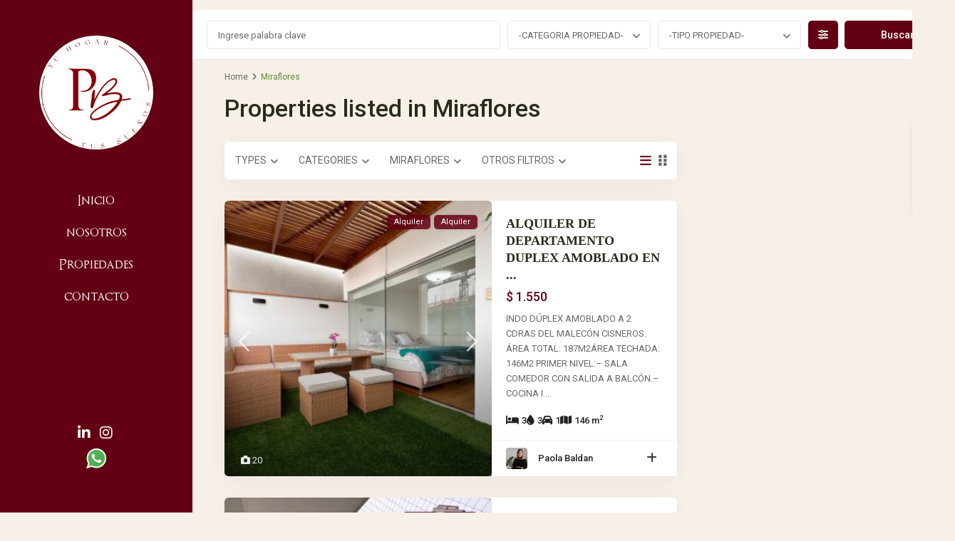

--- FILE ---
content_type: text/html; charset=UTF-8
request_url: https://paolabaldan.com/property_area/miraflores/
body_size: 35015
content:
<!DOCTYPE html>
<html lang="es">
<head>
<meta charset="UTF-8" />
<meta name="viewport" content="width=device-width, initial-scale=1,user-scalable=no">
<link rel="pingback" href="https://paolabaldan.com/xmlrpc.php" />
<meta name="google-signin-client_id" content="13759604714-0t7p0dh546nvkefuvt58ojmj6dcr82ld.apps.googleusercontent.com">
<meta name="google-signin-scope" content="https://www.googleapis.com/auth/analytics.readonly">
<title>Miraflores &#8211; Paola Baldan</title>
<meta name='robots' content='max-image-preview:large' />
<link rel='dns-prefetch' href='//www.googletagmanager.com' />
<link rel='dns-prefetch' href='//fonts.googleapis.com' />
<link rel='dns-prefetch' href='//use.fontawesome.com' />
<link rel="alternate" type="application/rss+xml" title="Paola Baldan &raquo; Feed" href="https://paolabaldan.com/feed/" />
<link rel="alternate" type="application/rss+xml" title="Paola Baldan &raquo; Feed de los comentarios" href="https://paolabaldan.com/comments/feed/" />
<link rel="alternate" type="application/rss+xml" title="Paola Baldan &raquo; Miraflores Barrio Feed" href="https://paolabaldan.com/property_area/miraflores/feed/" />
<style id='wp-img-auto-sizes-contain-inline-css' type='text/css'>
img:is([sizes=auto i],[sizes^="auto," i]){contain-intrinsic-size:3000px 1500px}
/*# sourceURL=wp-img-auto-sizes-contain-inline-css */
</style>
<style id='wp-emoji-styles-inline-css' type='text/css'>

	img.wp-smiley, img.emoji {
		display: inline !important;
		border: none !important;
		box-shadow: none !important;
		height: 1em !important;
		width: 1em !important;
		margin: 0 0.07em !important;
		vertical-align: -0.1em !important;
		background: none !important;
		padding: 0 !important;
	}
/*# sourceURL=wp-emoji-styles-inline-css */
</style>
<link rel='stylesheet' id='wp-block-library-css' href='https://paolabaldan.com/wp-includes/css/dist/block-library/style.min.css?ver=6.9' type='text/css' media='all' />
<style id='wp-block-image-inline-css' type='text/css'>
.wp-block-image>a,.wp-block-image>figure>a{display:inline-block}.wp-block-image img{box-sizing:border-box;height:auto;max-width:100%;vertical-align:bottom}@media not (prefers-reduced-motion){.wp-block-image img.hide{visibility:hidden}.wp-block-image img.show{animation:show-content-image .4s}}.wp-block-image[style*=border-radius] img,.wp-block-image[style*=border-radius]>a{border-radius:inherit}.wp-block-image.has-custom-border img{box-sizing:border-box}.wp-block-image.aligncenter{text-align:center}.wp-block-image.alignfull>a,.wp-block-image.alignwide>a{width:100%}.wp-block-image.alignfull img,.wp-block-image.alignwide img{height:auto;width:100%}.wp-block-image .aligncenter,.wp-block-image .alignleft,.wp-block-image .alignright,.wp-block-image.aligncenter,.wp-block-image.alignleft,.wp-block-image.alignright{display:table}.wp-block-image .aligncenter>figcaption,.wp-block-image .alignleft>figcaption,.wp-block-image .alignright>figcaption,.wp-block-image.aligncenter>figcaption,.wp-block-image.alignleft>figcaption,.wp-block-image.alignright>figcaption{caption-side:bottom;display:table-caption}.wp-block-image .alignleft{float:left;margin:.5em 1em .5em 0}.wp-block-image .alignright{float:right;margin:.5em 0 .5em 1em}.wp-block-image .aligncenter{margin-left:auto;margin-right:auto}.wp-block-image :where(figcaption){margin-bottom:1em;margin-top:.5em}.wp-block-image.is-style-circle-mask img{border-radius:9999px}@supports ((-webkit-mask-image:none) or (mask-image:none)) or (-webkit-mask-image:none){.wp-block-image.is-style-circle-mask img{border-radius:0;-webkit-mask-image:url('data:image/svg+xml;utf8,<svg viewBox="0 0 100 100" xmlns="http://www.w3.org/2000/svg"><circle cx="50" cy="50" r="50"/></svg>');mask-image:url('data:image/svg+xml;utf8,<svg viewBox="0 0 100 100" xmlns="http://www.w3.org/2000/svg"><circle cx="50" cy="50" r="50"/></svg>');mask-mode:alpha;-webkit-mask-position:center;mask-position:center;-webkit-mask-repeat:no-repeat;mask-repeat:no-repeat;-webkit-mask-size:contain;mask-size:contain}}:root :where(.wp-block-image.is-style-rounded img,.wp-block-image .is-style-rounded img){border-radius:9999px}.wp-block-image figure{margin:0}.wp-lightbox-container{display:flex;flex-direction:column;position:relative}.wp-lightbox-container img{cursor:zoom-in}.wp-lightbox-container img:hover+button{opacity:1}.wp-lightbox-container button{align-items:center;backdrop-filter:blur(16px) saturate(180%);background-color:#5a5a5a40;border:none;border-radius:4px;cursor:zoom-in;display:flex;height:20px;justify-content:center;opacity:0;padding:0;position:absolute;right:16px;text-align:center;top:16px;width:20px;z-index:100}@media not (prefers-reduced-motion){.wp-lightbox-container button{transition:opacity .2s ease}}.wp-lightbox-container button:focus-visible{outline:3px auto #5a5a5a40;outline:3px auto -webkit-focus-ring-color;outline-offset:3px}.wp-lightbox-container button:hover{cursor:pointer;opacity:1}.wp-lightbox-container button:focus{opacity:1}.wp-lightbox-container button:focus,.wp-lightbox-container button:hover,.wp-lightbox-container button:not(:hover):not(:active):not(.has-background){background-color:#5a5a5a40;border:none}.wp-lightbox-overlay{box-sizing:border-box;cursor:zoom-out;height:100vh;left:0;overflow:hidden;position:fixed;top:0;visibility:hidden;width:100%;z-index:100000}.wp-lightbox-overlay .close-button{align-items:center;cursor:pointer;display:flex;justify-content:center;min-height:40px;min-width:40px;padding:0;position:absolute;right:calc(env(safe-area-inset-right) + 16px);top:calc(env(safe-area-inset-top) + 16px);z-index:5000000}.wp-lightbox-overlay .close-button:focus,.wp-lightbox-overlay .close-button:hover,.wp-lightbox-overlay .close-button:not(:hover):not(:active):not(.has-background){background:none;border:none}.wp-lightbox-overlay .lightbox-image-container{height:var(--wp--lightbox-container-height);left:50%;overflow:hidden;position:absolute;top:50%;transform:translate(-50%,-50%);transform-origin:top left;width:var(--wp--lightbox-container-width);z-index:9999999999}.wp-lightbox-overlay .wp-block-image{align-items:center;box-sizing:border-box;display:flex;height:100%;justify-content:center;margin:0;position:relative;transform-origin:0 0;width:100%;z-index:3000000}.wp-lightbox-overlay .wp-block-image img{height:var(--wp--lightbox-image-height);min-height:var(--wp--lightbox-image-height);min-width:var(--wp--lightbox-image-width);width:var(--wp--lightbox-image-width)}.wp-lightbox-overlay .wp-block-image figcaption{display:none}.wp-lightbox-overlay button{background:none;border:none}.wp-lightbox-overlay .scrim{background-color:#fff;height:100%;opacity:.9;position:absolute;width:100%;z-index:2000000}.wp-lightbox-overlay.active{visibility:visible}@media not (prefers-reduced-motion){.wp-lightbox-overlay.active{animation:turn-on-visibility .25s both}.wp-lightbox-overlay.active img{animation:turn-on-visibility .35s both}.wp-lightbox-overlay.show-closing-animation:not(.active){animation:turn-off-visibility .35s both}.wp-lightbox-overlay.show-closing-animation:not(.active) img{animation:turn-off-visibility .25s both}.wp-lightbox-overlay.zoom.active{animation:none;opacity:1;visibility:visible}.wp-lightbox-overlay.zoom.active .lightbox-image-container{animation:lightbox-zoom-in .4s}.wp-lightbox-overlay.zoom.active .lightbox-image-container img{animation:none}.wp-lightbox-overlay.zoom.active .scrim{animation:turn-on-visibility .4s forwards}.wp-lightbox-overlay.zoom.show-closing-animation:not(.active){animation:none}.wp-lightbox-overlay.zoom.show-closing-animation:not(.active) .lightbox-image-container{animation:lightbox-zoom-out .4s}.wp-lightbox-overlay.zoom.show-closing-animation:not(.active) .lightbox-image-container img{animation:none}.wp-lightbox-overlay.zoom.show-closing-animation:not(.active) .scrim{animation:turn-off-visibility .4s forwards}}@keyframes show-content-image{0%{visibility:hidden}99%{visibility:hidden}to{visibility:visible}}@keyframes turn-on-visibility{0%{opacity:0}to{opacity:1}}@keyframes turn-off-visibility{0%{opacity:1;visibility:visible}99%{opacity:0;visibility:visible}to{opacity:0;visibility:hidden}}@keyframes lightbox-zoom-in{0%{transform:translate(calc((-100vw + var(--wp--lightbox-scrollbar-width))/2 + var(--wp--lightbox-initial-left-position)),calc(-50vh + var(--wp--lightbox-initial-top-position))) scale(var(--wp--lightbox-scale))}to{transform:translate(-50%,-50%) scale(1)}}@keyframes lightbox-zoom-out{0%{transform:translate(-50%,-50%) scale(1);visibility:visible}99%{visibility:visible}to{transform:translate(calc((-100vw + var(--wp--lightbox-scrollbar-width))/2 + var(--wp--lightbox-initial-left-position)),calc(-50vh + var(--wp--lightbox-initial-top-position))) scale(var(--wp--lightbox-scale));visibility:hidden}}
/*# sourceURL=https://paolabaldan.com/wp-includes/blocks/image/style.min.css */
</style>
<style id='wp-block-paragraph-inline-css' type='text/css'>
.is-small-text{font-size:.875em}.is-regular-text{font-size:1em}.is-large-text{font-size:2.25em}.is-larger-text{font-size:3em}.has-drop-cap:not(:focus):first-letter{float:left;font-size:8.4em;font-style:normal;font-weight:100;line-height:.68;margin:.05em .1em 0 0;text-transform:uppercase}body.rtl .has-drop-cap:not(:focus):first-letter{float:none;margin-left:.1em}p.has-drop-cap.has-background{overflow:hidden}:root :where(p.has-background){padding:1.25em 2.375em}:where(p.has-text-color:not(.has-link-color)) a{color:inherit}p.has-text-align-left[style*="writing-mode:vertical-lr"],p.has-text-align-right[style*="writing-mode:vertical-rl"]{rotate:180deg}
/*# sourceURL=https://paolabaldan.com/wp-includes/blocks/paragraph/style.min.css */
</style>
<style id='global-styles-inline-css' type='text/css'>
:root{--wp--preset--aspect-ratio--square: 1;--wp--preset--aspect-ratio--4-3: 4/3;--wp--preset--aspect-ratio--3-4: 3/4;--wp--preset--aspect-ratio--3-2: 3/2;--wp--preset--aspect-ratio--2-3: 2/3;--wp--preset--aspect-ratio--16-9: 16/9;--wp--preset--aspect-ratio--9-16: 9/16;--wp--preset--color--black: #000000;--wp--preset--color--cyan-bluish-gray: #abb8c3;--wp--preset--color--white: #ffffff;--wp--preset--color--pale-pink: #f78da7;--wp--preset--color--vivid-red: #cf2e2e;--wp--preset--color--luminous-vivid-orange: #ff6900;--wp--preset--color--luminous-vivid-amber: #fcb900;--wp--preset--color--light-green-cyan: #7bdcb5;--wp--preset--color--vivid-green-cyan: #00d084;--wp--preset--color--pale-cyan-blue: #8ed1fc;--wp--preset--color--vivid-cyan-blue: #0693e3;--wp--preset--color--vivid-purple: #9b51e0;--wp--preset--gradient--vivid-cyan-blue-to-vivid-purple: linear-gradient(135deg,rgb(6,147,227) 0%,rgb(155,81,224) 100%);--wp--preset--gradient--light-green-cyan-to-vivid-green-cyan: linear-gradient(135deg,rgb(122,220,180) 0%,rgb(0,208,130) 100%);--wp--preset--gradient--luminous-vivid-amber-to-luminous-vivid-orange: linear-gradient(135deg,rgb(252,185,0) 0%,rgb(255,105,0) 100%);--wp--preset--gradient--luminous-vivid-orange-to-vivid-red: linear-gradient(135deg,rgb(255,105,0) 0%,rgb(207,46,46) 100%);--wp--preset--gradient--very-light-gray-to-cyan-bluish-gray: linear-gradient(135deg,rgb(238,238,238) 0%,rgb(169,184,195) 100%);--wp--preset--gradient--cool-to-warm-spectrum: linear-gradient(135deg,rgb(74,234,220) 0%,rgb(151,120,209) 20%,rgb(207,42,186) 40%,rgb(238,44,130) 60%,rgb(251,105,98) 80%,rgb(254,248,76) 100%);--wp--preset--gradient--blush-light-purple: linear-gradient(135deg,rgb(255,206,236) 0%,rgb(152,150,240) 100%);--wp--preset--gradient--blush-bordeaux: linear-gradient(135deg,rgb(254,205,165) 0%,rgb(254,45,45) 50%,rgb(107,0,62) 100%);--wp--preset--gradient--luminous-dusk: linear-gradient(135deg,rgb(255,203,112) 0%,rgb(199,81,192) 50%,rgb(65,88,208) 100%);--wp--preset--gradient--pale-ocean: linear-gradient(135deg,rgb(255,245,203) 0%,rgb(182,227,212) 50%,rgb(51,167,181) 100%);--wp--preset--gradient--electric-grass: linear-gradient(135deg,rgb(202,248,128) 0%,rgb(113,206,126) 100%);--wp--preset--gradient--midnight: linear-gradient(135deg,rgb(2,3,129) 0%,rgb(40,116,252) 100%);--wp--preset--font-size--small: 13px;--wp--preset--font-size--medium: 20px;--wp--preset--font-size--large: 36px;--wp--preset--font-size--x-large: 42px;--wp--preset--spacing--20: 0.44rem;--wp--preset--spacing--30: 0.67rem;--wp--preset--spacing--40: 1rem;--wp--preset--spacing--50: 1.5rem;--wp--preset--spacing--60: 2.25rem;--wp--preset--spacing--70: 3.38rem;--wp--preset--spacing--80: 5.06rem;--wp--preset--shadow--natural: 6px 6px 9px rgba(0, 0, 0, 0.2);--wp--preset--shadow--deep: 12px 12px 50px rgba(0, 0, 0, 0.4);--wp--preset--shadow--sharp: 6px 6px 0px rgba(0, 0, 0, 0.2);--wp--preset--shadow--outlined: 6px 6px 0px -3px rgb(255, 255, 255), 6px 6px rgb(0, 0, 0);--wp--preset--shadow--crisp: 6px 6px 0px rgb(0, 0, 0);}:where(.is-layout-flex){gap: 0.5em;}:where(.is-layout-grid){gap: 0.5em;}body .is-layout-flex{display: flex;}.is-layout-flex{flex-wrap: wrap;align-items: center;}.is-layout-flex > :is(*, div){margin: 0;}body .is-layout-grid{display: grid;}.is-layout-grid > :is(*, div){margin: 0;}:where(.wp-block-columns.is-layout-flex){gap: 2em;}:where(.wp-block-columns.is-layout-grid){gap: 2em;}:where(.wp-block-post-template.is-layout-flex){gap: 1.25em;}:where(.wp-block-post-template.is-layout-grid){gap: 1.25em;}.has-black-color{color: var(--wp--preset--color--black) !important;}.has-cyan-bluish-gray-color{color: var(--wp--preset--color--cyan-bluish-gray) !important;}.has-white-color{color: var(--wp--preset--color--white) !important;}.has-pale-pink-color{color: var(--wp--preset--color--pale-pink) !important;}.has-vivid-red-color{color: var(--wp--preset--color--vivid-red) !important;}.has-luminous-vivid-orange-color{color: var(--wp--preset--color--luminous-vivid-orange) !important;}.has-luminous-vivid-amber-color{color: var(--wp--preset--color--luminous-vivid-amber) !important;}.has-light-green-cyan-color{color: var(--wp--preset--color--light-green-cyan) !important;}.has-vivid-green-cyan-color{color: var(--wp--preset--color--vivid-green-cyan) !important;}.has-pale-cyan-blue-color{color: var(--wp--preset--color--pale-cyan-blue) !important;}.has-vivid-cyan-blue-color{color: var(--wp--preset--color--vivid-cyan-blue) !important;}.has-vivid-purple-color{color: var(--wp--preset--color--vivid-purple) !important;}.has-black-background-color{background-color: var(--wp--preset--color--black) !important;}.has-cyan-bluish-gray-background-color{background-color: var(--wp--preset--color--cyan-bluish-gray) !important;}.has-white-background-color{background-color: var(--wp--preset--color--white) !important;}.has-pale-pink-background-color{background-color: var(--wp--preset--color--pale-pink) !important;}.has-vivid-red-background-color{background-color: var(--wp--preset--color--vivid-red) !important;}.has-luminous-vivid-orange-background-color{background-color: var(--wp--preset--color--luminous-vivid-orange) !important;}.has-luminous-vivid-amber-background-color{background-color: var(--wp--preset--color--luminous-vivid-amber) !important;}.has-light-green-cyan-background-color{background-color: var(--wp--preset--color--light-green-cyan) !important;}.has-vivid-green-cyan-background-color{background-color: var(--wp--preset--color--vivid-green-cyan) !important;}.has-pale-cyan-blue-background-color{background-color: var(--wp--preset--color--pale-cyan-blue) !important;}.has-vivid-cyan-blue-background-color{background-color: var(--wp--preset--color--vivid-cyan-blue) !important;}.has-vivid-purple-background-color{background-color: var(--wp--preset--color--vivid-purple) !important;}.has-black-border-color{border-color: var(--wp--preset--color--black) !important;}.has-cyan-bluish-gray-border-color{border-color: var(--wp--preset--color--cyan-bluish-gray) !important;}.has-white-border-color{border-color: var(--wp--preset--color--white) !important;}.has-pale-pink-border-color{border-color: var(--wp--preset--color--pale-pink) !important;}.has-vivid-red-border-color{border-color: var(--wp--preset--color--vivid-red) !important;}.has-luminous-vivid-orange-border-color{border-color: var(--wp--preset--color--luminous-vivid-orange) !important;}.has-luminous-vivid-amber-border-color{border-color: var(--wp--preset--color--luminous-vivid-amber) !important;}.has-light-green-cyan-border-color{border-color: var(--wp--preset--color--light-green-cyan) !important;}.has-vivid-green-cyan-border-color{border-color: var(--wp--preset--color--vivid-green-cyan) !important;}.has-pale-cyan-blue-border-color{border-color: var(--wp--preset--color--pale-cyan-blue) !important;}.has-vivid-cyan-blue-border-color{border-color: var(--wp--preset--color--vivid-cyan-blue) !important;}.has-vivid-purple-border-color{border-color: var(--wp--preset--color--vivid-purple) !important;}.has-vivid-cyan-blue-to-vivid-purple-gradient-background{background: var(--wp--preset--gradient--vivid-cyan-blue-to-vivid-purple) !important;}.has-light-green-cyan-to-vivid-green-cyan-gradient-background{background: var(--wp--preset--gradient--light-green-cyan-to-vivid-green-cyan) !important;}.has-luminous-vivid-amber-to-luminous-vivid-orange-gradient-background{background: var(--wp--preset--gradient--luminous-vivid-amber-to-luminous-vivid-orange) !important;}.has-luminous-vivid-orange-to-vivid-red-gradient-background{background: var(--wp--preset--gradient--luminous-vivid-orange-to-vivid-red) !important;}.has-very-light-gray-to-cyan-bluish-gray-gradient-background{background: var(--wp--preset--gradient--very-light-gray-to-cyan-bluish-gray) !important;}.has-cool-to-warm-spectrum-gradient-background{background: var(--wp--preset--gradient--cool-to-warm-spectrum) !important;}.has-blush-light-purple-gradient-background{background: var(--wp--preset--gradient--blush-light-purple) !important;}.has-blush-bordeaux-gradient-background{background: var(--wp--preset--gradient--blush-bordeaux) !important;}.has-luminous-dusk-gradient-background{background: var(--wp--preset--gradient--luminous-dusk) !important;}.has-pale-ocean-gradient-background{background: var(--wp--preset--gradient--pale-ocean) !important;}.has-electric-grass-gradient-background{background: var(--wp--preset--gradient--electric-grass) !important;}.has-midnight-gradient-background{background: var(--wp--preset--gradient--midnight) !important;}.has-small-font-size{font-size: var(--wp--preset--font-size--small) !important;}.has-medium-font-size{font-size: var(--wp--preset--font-size--medium) !important;}.has-large-font-size{font-size: var(--wp--preset--font-size--large) !important;}.has-x-large-font-size{font-size: var(--wp--preset--font-size--x-large) !important;}
/*# sourceURL=global-styles-inline-css */
</style>

<style id='classic-theme-styles-inline-css' type='text/css'>
/*! This file is auto-generated */
.wp-block-button__link{color:#fff;background-color:#32373c;border-radius:9999px;box-shadow:none;text-decoration:none;padding:calc(.667em + 2px) calc(1.333em + 2px);font-size:1.125em}.wp-block-file__button{background:#32373c;color:#fff;text-decoration:none}
/*# sourceURL=/wp-includes/css/classic-themes.min.css */
</style>
<link rel='stylesheet' id='residence_latest_items-cgb-style-css-css' href='https://paolabaldan.com/wp-content/plugins/residence-gutenberg/dist/blocks.style.build.css?ver=6.9' type='text/css' media='all' />
<link rel='stylesheet' id='uaf_client_css-css' href='https://paolabaldan.com/wp-content/uploads/useanyfont/uaf.css?ver=1710288885' type='text/css' media='all' />
<link rel='stylesheet' id='bootstrap.min-css' href='https://paolabaldan.com/wp-content/themes/wpresidence/css/bootstrap.min.css?ver=4.21.0' type='text/css' media='all' />
<link rel='stylesheet' id='bootstrap-theme.min-css' href='https://paolabaldan.com/wp-content/themes/wpresidence/css/bootstrap-theme.min.css?ver=4.21.0' type='text/css' media='all' />
<link rel='stylesheet' id='wpestate_style-css' href='https://paolabaldan.com/wp-content/themes/wpresidence/style.min.css?ver=4.21.0' type='text/css' media='all' />
<style id='wpestate_style-inline-css' type='text/css'>

        body::after{
            position:absolute;
            width:0;
            height:0;
            overflow:hidden;
            z-index:-1; // hide images
            content:url(https://paolabaldan.com/wp-content/uploads/2021/10/couple-login-modal-8.jpeg);   // load images
            }
        }
/*# sourceURL=wpestate_style-inline-css */
</style>
<link rel='stylesheet' id='wpestate_media-css' href='https://paolabaldan.com/wp-content/themes/wpresidence/css/my_media.min.css?ver=4.21.0' type='text/css' media='all' />
<link rel='stylesheet' id='wpestate-roboto-css' href='https://fonts.googleapis.com/css?family=Roboto%3Awght%40300%2C400%2C500%2C700&#038;subset=latin%2Clatin-ext&#038;display=swap&#038;ver=6.9' type='text/css' media='all' />
<link rel='stylesheet' id='font-awesome6.4.2.min-css' href='https://paolabaldan.com/wp-content/themes/wpresidence/css/fontawesome/css/all.min.css?ver=6.9' type='text/css' media='all' />
<link rel='stylesheet' id='fontello-css' href='https://paolabaldan.com/wp-content/themes/wpresidence/css/fontello.min.css?ver=6.9' type='text/css' media='all' />
<link rel='stylesheet' id='bootstrap-selectcss.min-css' href='https://paolabaldan.com/wp-content/themes/wpresidence/css/bootstrap-select.min.css?ver=4.21.0' type='text/css' media='all' />
<link rel='stylesheet' id='jquery.ui.theme-css' href='https://paolabaldan.com/wp-content/themes/wpresidence/css/jquery-ui.min.css?ver=6.9' type='text/css' media='all' />
<link rel='stylesheet' id='wpestate_leaflet_css-css' href='https://paolabaldan.com/wp-content/themes/wpresidence/js/openstreet/leaflet.css?ver=4.21.0' type='text/css' media='all' />
<link rel='stylesheet' id='wpestate_leaflet_css_markerCluster-css' href='https://paolabaldan.com/wp-content/themes/wpresidence/js/openstreet/MarkerCluster.css?ver=4.21.0' type='text/css' media='all' />
<link rel='stylesheet' id='wpestate_leaflet_css_markerCluster_default-css' href='https://paolabaldan.com/wp-content/themes/wpresidence/js/openstreet/MarkerCluster.Default.css?ver=4.21.0' type='text/css' media='all' />
<link rel='stylesheet' id='font-awesome-official-css' href='https://use.fontawesome.com/releases/v6.5.1/css/all.css' type='text/css' media='all' integrity="sha384-t1nt8BQoYMLFN5p42tRAtuAAFQaCQODekUVeKKZrEnEyp4H2R0RHFz0KWpmj7i8g" crossorigin="anonymous" />
<link rel='stylesheet' id='font-awesome-official-v4shim-css' href='https://use.fontawesome.com/releases/v6.5.1/css/v4-shims.css' type='text/css' media='all' integrity="sha384-5Jfdy0XO8+vjCRofsSnGmxGSYjLfsjjTOABKxVr8BkfvlaAm14bIJc7Jcjfq/xQI" crossorigin="anonymous" />
<script type="text/javascript" src="https://paolabaldan.com/wp-includes/js/jquery/jquery.min.js?ver=3.7.1" id="jquery-core-js"></script>
<script type="text/javascript" src="https://paolabaldan.com/wp-includes/js/jquery/jquery-migrate.min.js?ver=3.4.1" id="jquery-migrate-js"></script>
<script type="text/javascript" src="https://paolabaldan.com/wp-content/themes/wpresidence/js/modernizr.custom.62456.js?ver=4.21.0" id="modernizr.custom.62456-js"></script>

<!-- Fragmento de código de la etiqueta de Google (gtag.js) añadida por Site Kit -->

<!-- Fragmento de código de Google Analytics añadido por Site Kit -->
<script type="text/javascript" src="https://www.googletagmanager.com/gtag/js?id=GT-PLWXXSM" id="google_gtagjs-js" async></script>
<script type="text/javascript" id="google_gtagjs-js-after">
/* <![CDATA[ */
window.dataLayer = window.dataLayer || [];function gtag(){dataLayer.push(arguments);}
gtag("set","linker",{"domains":["paolabaldan.com"]});
gtag("js", new Date());
gtag("set", "developer_id.dZTNiMT", true);
gtag("config", "GT-PLWXXSM");
//# sourceURL=google_gtagjs-js-after
/* ]]> */
</script>

<!-- Finalizar fragmento de código de la etiqueta de Google (gtags.js) añadida por Site Kit -->
<link rel="https://api.w.org/" href="https://paolabaldan.com/wp-json/" /><link rel="alternate" title="JSON" type="application/json" href="https://paolabaldan.com/wp-json/wp/v2/property_area/22" /><link rel="EditURI" type="application/rsd+xml" title="RSD" href="https://paolabaldan.com/xmlrpc.php?rsd" />
<meta name="generator" content="WordPress 6.9" />
<meta name="generator" content="Site Kit by Google 1.129.1" /><meta name="description" content="" ><link rel="apple-touch-icon" sizes="60x60" href="/wp-content/uploads/fbrfg/apple-touch-icon.png">
<link rel="icon" type="image/png" sizes="32x32" href="/wp-content/uploads/fbrfg/favicon-32x32.png">
<link rel="icon" type="image/png" sizes="16x16" href="/wp-content/uploads/fbrfg/favicon-16x16.png">
<link rel="manifest" href="/wp-content/uploads/fbrfg/site.webmanifest">
<link rel="mask-icon" href="/wp-content/uploads/fbrfg/safari-pinned-tab.svg" color="#5bbad5">
<link rel="shortcut icon" href="/wp-content/uploads/fbrfg/favicon.ico">
<meta name="msapplication-TileColor" content="#da532c">
<meta name="msapplication-config" content="/wp-content/uploads/fbrfg/browserconfig.xml">
<meta name="theme-color" content="#ffffff"><style type='text/css'>.wpestate_property_card_contact_wrapper_phone:hover,.wpestate_property_card_contact_wrapper_email:hover,.wpestate_property_card_contact_wrapper_whatsupp:hover,#primary .widget-container.twitter_wrapper,.wpestate_search_tab_align_center .adv_search_tab_item.active:before,.search_wr_8.with_search_form_float .adv_search_tab_item.active, .search_wr_6.with_search_form_float .adv_search_tab_item.active, .adv_search_tab_item.active,#property_modal_top_bar #add_favorites:hover,.control_tax_sh:hover,.mobile_agent_area_wrapper .agent_detail i,.places_type_2_listings_no,.payment-container .perpack,.return_woo_button,.user_loged .wpestream_cart_counter_header,.woocommerce #respond input#submit,.woocommerce a.button,.woocommerce button.button,.woocommerce input.button,.contact_close_button,#send_direct_bill,.featured_property_type1 .featured_prop_price,.theme_slider_wrapper.theme_slider_2 .theme-slider-price,.submit_listing,.wpresidence_button.agency_contact_but,.developer_contact_button.wpresidence_button,.term_bar_item:hover:after,.term_bar_item.active_term:after,.agent_unit_button:hover,.unit_type3_details,#compare_close_modal,#compare_close,.adv_handler,.agency_taxonomy a:hover,.share_unit,.wpresidence_button.agency_contact_but,.developer_contact_button.wpresidence_button,.property_listing.property_unit_type1 .featured_div,.featured_property_type2 .featured_prop_price,.unread_mess,.woocommerce #respond input#submit.alt,.woocommerce a.button.alt,.woocommerce button.button.alt,.woocommerce input.button.alt,.slider-property-status,.wpestate_term_list span,.term_bar_item.active_term,.term_bar_item.active_term:hover,.wpestate_theme_slider_contact_agent,.carousel-control-theme-prev,.carousel-control-theme-next,.wpestream_cart_counter_header_mobile,.wpestream_cart_counter_header,.wp-block-search .wp-block-search__button,.arrow_class_sideways button.slick-prev.slick-arrow:hover, .arrow_class_sideways button.slick-next.slick-arrow:hover,.slider_container button:hover,.property_title_label:hover,.single-content input[type="submit"],.agent_contanct_form input[type="submit"],.comment-form #submit,.wpresidence_button,.wpestate_property_schedule_dates_wrapper button.slick-next.slick-arrow:hover, .wpestate_property_schedule_dates_wrapper button.slick-prev.slick-arrow:hover, .arrow_class_sideways button.slick-prev.slick-arrow:hover, .arrow_class_sideways button.slick-next.slick-arrow:hover,#advanced_submit_2,.single-estate_agent .developer_taxonomy a:hover,.agency_taxonomy a:hover, .developer_taxonomy a:hover,.wpestate-price-component-popoup-done_v3, .wpestate-price-component-popoup-reset_v3, .wpestate-price-component-popoup-done, .wpestate-price-component-popoup-reset, .wpestate-beds-baths-popoup-done, .wpestate-beds-baths-popoup-reset,.wp_estate_baths_component_item:hover, .wp_estate_beds_component_item:hover, .wp_estate_component_item_selected{background-color: #630014;}.carousel-indicators .active,.wpestate_control_media_button.slideron, .wpestate_control_media_button:active, .wpestate_control_media_button:hover,.property_title_label,.action_tag_wrapper,.ribbon-inside{background-color: #630014d9;}.ll-skin-melon td .ui-state-active,.ll-skin-melon td .ui-state-hover {background-color: #6300141a!important;}.wpestate_property_card_contact_wrapper_phone,.wpestate_property_card_contact_wrapper_email,.wpestate_property_card_contact_wrapper_whatsupp,.single-estate_agent .developer_taxonomy a,.agency_taxonomy a, .developer_taxonomy a,.wpestate_agent_header2{background-color: #6300141a;}.wpestate_property_card_contact_wrapper_phone,.wpestate_property_card_contact_wrapper_email,.wpestate_property_card_contact_wrapper_whatsupp,.single-estate_agent .developer_taxonomy a,.agency_taxonomy a, .developer_taxonomy a,.wpestate-price-component-popoup-done_v3, .wpestate-price-component-popoup-reset_v3, .wpestate-price-component-popoup-done, .wpestate-price-component-popoup-reset, .wpestate-beds-baths-popoup-done, .wpestate-beds-baths-popoup-reset{border: 1px solid #6300141a;}.wpestate_property_card_contact_wrapper svg,.header_transparent .customnav .header_phone svg, .header_transparent .customnav .submit_action svg,.customnav.header_type5 .submit_action svg,.submit_action svg,.header_transparent .customnav .submit_action svg,.agent_sidebar_mobile svg, .header_phone svg,.listing_detail svg, .property_features_svg_icon{fill: #630014;}#tab_prpg li{border-right: 1px solid #630014;}.submit_container #aaiu-uploader{border-color: #630014!important;}.comment-form #submit:hover,.shortcode_contact_form.sh_form_align_center #btn-cont-submit_sh:hover,.single-content input[type="submit"]:hover,.agent_contanct_form input[type="submit"]:hover,.wpresidence_button:hover{border-color: #630014;background-color: transparent;}.page-template-front_property_submit #modal_login_wrapper .form-control:focus{box-shadow: inset 0 0px 1px rgb(0 0 0 / 8%), 0 0 8px #63001420;-webkit-box-shadow: inset 0 0px 1px rgb(0 0 0 / 8%), 0 0 8px #63001420;}.developer_taxonomy a:hover,.wpresidence_button.agency_contact_but,.developer_contact_button.wpresidence_button,.wpresidence_button,.comment-form #submit,.shortcode_contact_form.sh_form_align_center #btn-cont-submit_sh:hover,.menu_user_picture{border-color: #630014;}.no_more_list{color:#fff!important;border: 1px solid #630014;}#tab_prpg li{border-right: 1px solid #ffffff;}.wpestate_property_card_contact_wrapper_phone:hover,.wpestate_property_card_contact_wrapper_email:hover,.wpestate_property_card_contact_wrapper_whatsupp:hover,.agency_taxonomy a:hover, .developer_taxonomy a:hover,.search_wr_8.with_search_form_float .adv_search_tab_item.active, .search_wr_6.with_search_form_float .adv_search_tab_item.active, .adv_search_tab_item.active,.carousel-indicators .active,.featured_agent_listings.wpresidence_button,.agent_unit_button,.scrollon,.wpestate_display_schedule_tour_option.shedule_option_selected,.wpestate-price-component-popoup-done_v3:hover, .wpestate-price-component-popoup-reset_v3:hover, .wpestate-price-component-popoup-done:hover,.wpestate-price-component-popoup-reset:hover, .wpestate-beds-baths-popoup-done:hover,.wpestate-beds-baths-popoup-reset:hover,.wp_estate_baths_component_item:hover, .wp_estate_beds_component_item:hover, .wp_estate_component_item_selected {border: 1px solid #630014;}.page-template-front_property_submit input[type=number]:focus,.page-template-front_property_submit input[type=text]:focus,.page-template-front_property_submit textarea:focus,.mobile-trigger-user .menu_user_picture{border: 2px solid #630014;}blockquote{ border-left: 2px solid #630014;}.featured_article_title{border-top: 3px solid #630014!important;}.openstreet_price_marker_on_click_parent .wpestate_marker:before, .wpestate_marker.openstreet_price_marker_on_click:before,.wpestate_marker.openstreet_price_marker:hover:before,.hover_z_pin:before{border-top: 6px solid #630014!important;}form.woocommerce-checkout{border-top: 3px solid #630014;}.woocommerce-error,.woocommerce-info,.woocommerce-message {border-top-color: #630014;}.share_unit:after {content: " ";border-top: 8px solid #630014;}.openstreet_price_marker_on_click_parent .wpestate_marker, .wpestate_marker.openstreet_price_marker_on_click,.wpestate_marker.openstreet_price_marker:hover,.hover_z_pin,.pagination > .active > a,.pagination > .active > span,.pagination > .active > a:hover,.pagination > .active > span:hover,.pagination > .active > a:focus,.pagination > .active > span:focus,.results_header,#adv-search-header-3,#tab_prpg>ul,.wpcf7-form input[type="submit"],.adv_results_wrapper #advanced_submit_2,.wpb_btn-info,#slider_enable_map:hover,#slider_enable_street:hover,#slider_enable_slider:hover,#colophon .social_sidebar_internal a:hover,#primary .social_sidebar_internal a:hover,.ui-widget-header,.slider_control_left,.slider_control_right,#slider_enable_slider.slideron,#slider_enable_street.slideron,#slider_enable_map.slideron,#primary .social_sidebar_internal a:hover,#adv-search-header-mobile,#adv-search-header-1,.featured_second_line,.wpb_btn-info,.ui-menu .ui-state-focus{background-color: #630014!important;}.tax_active{background-image: none!important;background: #630014;}.agent_unit_button:hover{background-image: linear-gradient(to right, #630014 50%, #fff 50%);}.agent_unit_button:hover{background-image: -webkit-gradient(linear, left top, right top, color-stop(50%, #630014 ), color-stop(50%, #fff));}.property_title_label a:hover,.agent_unit_button:hover{color:#ffffff!important;}.wpresidence_button,.comment-form #submit{background-image:linear-gradient(to right, transparent 50%, #630014 50%);}.wpresidence_button,.comment-form #submit{background-image: -webkit-gradient(linear, left top, right top, color-stop(50%, transparent), color-stop(50%,#630014 ));}.wpresidence_button_inverse {color: #630014;background-color: #ffffff;background-image: -webkit-gradient(linear, left top, right top, color-stop(50%, #630014), color-stop(50%, #ffffff));background-image: linear-gradient(to right, #630014 50%, #ffffff 50%);}.wpresidence_button.wpresidence_button_inverse:hover{color:#ffffff!important;}.featured_prop_type5 h2:hover,.pagination>li>a:focus, .pagination>li>a:hover, .pagination>li>span:focus, .pagination>li>span:hover,.wpestate_property_card_contact_wrapper_whatsupp a,.wpestate_property_card_contact_wrapper_phone,.wpestate_property_card_contact_wrapper_email,.wpestate_property_card_contact_wrapper_whatsupp,.widget_latest_title a:hover,.wpestate_top_property_navigation_link.item_active,.lighbox-image-close-floor i:hover, .lighbox-image-close i:hover,.single-estate_agent .developer_taxonomy a,.agency_taxonomy a, .developer_taxonomy a,.modal_property_features i,.modal_property_price,.propery_price4_grid .price_label,.property_address_type1_wrapper .fas,.listing_detail svg,.property_features_svg_icon,#google_developer_location:hover,.newsletter_input:hover,.property_listing.property_unit_type2 .featured_div:before,#advanced_submit_shorcode:hover,.wpresidence_button:hover,.slider_control_right:hover,.slider_control_left:hover,.comment-form #submit:hover,.wpb_btn-info:hover,.submit_action:hover,.unit_type3_details:hover,.directory_slider #property_size,.directory_slider #property_lot_size,.directory_slider #property_rooms,.directory_slider #property_bedrooms,.directory_slider #property_bathrooms,.header_5_widget_icon,input[type="checkbox"]:checked:before,.testimonial-slider-container .slick-prev.slick-arrow:hover, .testimonial-slider-container .slick-next.slick-arrow:hover,.testimonial-slider-container .slick-dots li.slick-active button:before,.slider_container .slick-dots li button::before,.slider_container .slick-dots li.slick-active button:before,.single-content p a:hover,.agent_unit_social a:hover,.featured_prop_price .price_label,.featured_prop_price .price_label_before,.compare_item_head .property_price,#grid_view:hover,#list_view:hover,.front_plan_row:hover,.adv_extended_options_text,.slider-content h3 a:hover,.agent_unit_social_single a:hover ,.adv_extended_options_text:hover ,.breadcrumb a:hover , .property-panel h4:hover,.featured_article:hover .featured_article_right,#contactinfobox,.featured_property:hover h2 a,.blog_unit:hover h3 a,.blog_unit_meta .read_more:hover,.blog_unit_meta a:hover,.agent_unit:hover h4 a,.listing_filter_select.open .filter_menu_trigger,.wpestate_accordion_tab .ui-state-active a,.wpestate_accordion_tab .ui-state-active a:link,.wpestate_accordion_tab .ui-state-active a:visited,.theme-slider-price, .agent_unit:hover h4 a,.meta-info a:hover,.widget_latest_price,#colophon a:hover, #colophon li a:hover,.price_area, .property_listing:hover h4 a,a:hover, a:focus, .top_bar .social_sidebar_internal a:hover,.featured_prop_price,.user_menu,.user_loged i,#access .current-menu-item >a, #access .current-menu-parent>a, #access .current-menu-ancestor>a,.social-wrapper a:hover i,.agency_unit_wrapper .social-wrapper a i:hover,.property_ratings i,.listing-review .property_ratings i,.term_bar_item:hover,.agency_social i:hover,.propery_price4_grid,.pagination>li>a,.pagination>li>span,.wpestate_estate_property_details_section i.fa-check, #tab_prpg i.fa-check,.property-panel i.fa-check,.starselected_click, .starselected,.icon-fav-off:hover,.icon-fav-on,.page-template-front_property_submit .navigation_container a.active,.property_listing.property_unit_type3 .icon-fav.icon-fav-on:before,#infobox_title:hover, .info_details a:hover,.company_headline a:hover i,.header_type5 #access .sub-menu .current-menu-item >a,.empty_star:hover:before,.property_listing.property_unit_type4 .compare-action:hover,.property_listing.property_unit_type4 .icon-fav-on,.property_listing.property_unit_type4 .share_list:hover,.property_listing.property_unit_type2 .share_list:hover,.compare-action:hover,.property_listing.property_unit_type2 .compare-action:hover,.propery_price4_grid span,.wpresidence_slider_price,.sections__nav-item,.section_price,.showcoupon, .listing_unit_price_wrapper, .blog2v:hover h4 a, .prop_social .share_unit a:hover, .prop_social .share_unit a:hover:after, #add_favorites.isfavorite, #add_favorites.isfavorite i, .pack-price_sh, .property_slider2_wrapper a:hover h2, .agent_contanct_form_sidebar .agent_position, .arrow_class_sideways button.slick-prev.slick-arrow, .arrow_class_sideways button.slick-next.slick-arrow, button.slick-prev.slick-arrow,button.slick-next.slick-arrow, .half_map_controllers_wrapper i, .wpestate_estate_property_details_section i.fa-check, .property-panel i.fa-check, #tab_prpg i.fa-check, .wpestate_estate_property_details_section i.fa-check-circle, .property-panel i.fa-check-circle, #tab_prpg i.fa-check-circle,i.fas.fa-print:hover,i.fas.fa-share-alt:hover,i.far.fa-heart:hover,.blog2v .read_more:hover,.wpestate_property_schedule_dates_wrapper button.slick-prev.slick-arrow, .arrow_class_sideways button.slick-prev.slick-arrow,.wpestate_property_schedule_singledate_wrapper.shedule_day_option_selected .wpestate_day_unit_day_number, .wpestate_property_schedule_singledate_wrapper:hover .wpestate_day_unit_day_number,.wpestate_property_schedule_singledate_wrapper.shedule_day_option_selected, .wpestate_property_schedule_singledate_wrapper:hover,.wpestate_property_schedule_dates_wrapper button.slick-next.slick-arrow, .arrow_class_sideways button.slick-next.slick-arrow,.wpestate_display_schedule_tour_option.shedule_option_selected,.info_details .infocur,.info_details .prop_pricex,.propery_price4_grid span,.subunit_price,.featured_property.featured_property_type3 .featured_secondline .featured_prop_price,.featured_property.featured_property_type3 .featured_secondline .featured_prop_price .price_label,.preview_details,.preview_details .infocur,.radius_wrap:after,.unit_details_x:hover,.property_slider2_info_price,.featured_prop_type5 .featured_article_label,.testimonial-slider-container .slick-dots li button::before,.bootstrap-select.show-tick .dropdown-menu .selected .glyphicon-ok:before,.wpestate-price-component-popoup-done_v3:hover, .wpestate-price-component-popoup-reset_v3:hover, .wpestate-price-component-popoup-done:hover,.wpestate-price-component-popoup-reset:hover, .wpestate-beds-baths-popoup-done:hover,.wpestate-beds-baths-popoup-reset:hover,.wpestate_agent_unit_social i:hover,.agent_unit_email:hover, .agent_unit_phone:hover,.agent_social_share_type2 i:hover,.company_headline i:hover {color: #630014;}.header_type5 #access .current-menu-item >a,.header_type5 #access .current-menu-parent>a,.header_type5 #access .current-menu-ancestor>a{color: #fff!important;}.property_listing.property_unit_type7 .icon-fav.icon-fav-on:before, .property_listing.property_unit_type3 .icon-fav.icon-fav-on:before, .property_listing.property_unit_type4 .icon-fav.icon-fav-on:before,.social_email:hover,.share_facebook:hover,#print_page:hover, .prop_social a:hover i,.single_property_action:hover,.share_tweet:hover,.agent_unit_button,#amount_wd, #amount,#amount_mobile,#amount_sh,.mobile-trigger-user:hover i, .mobile-trigger:hover i,.mobilemenu-close-user:hover, .mobilemenu-close:hover,.header_type5 #access .sub-menu .current-menu-item >a,.customnav.header_type5 #access .current-menu-ancestor>a,.icon-fav-on,.property_listing.property_unit_type3 .icon-fav.icon-fav-on:before,.property_listing.property_unit_type3 .share_list:hover:before,.property_listing.property_unit_type3 .compare-action:hover:before,.agency_socialpage_wrapper i:hover,.advanced_search_sidebar #amount_wd,.section_price,.sections__nav-item,.icon_selected{color: #630014!important;}.testimonial-slider-container .slick-dots li.slick-active button:before {opacity: .75;color: #630014 !important;}.submit_listing{border-color: #630014;background-image: -webkit-gradient(linear, left top, right top, color-stop(50%, transparent), color-stop(50%, #630014));background-image: linear-gradient(to right, transparent 50%, #630014 50%);}a.submit_listing:hover {color: #630014;border-color: #630014;}.unit_details_x:hover{background:transparent;}.unit_details_x a,.unit_details_x,.unit_details_x:hover{border: 1px solid #dec8bb;}.unit_details_x a,.unit_details_x{background-image: -webkit-gradient(linear, left top, right top, color-stop(50%, transparent), color-stop(50%, #dec8bb));background-image: linear-gradient(to right, transparent 50%, #dec8bb 50%);} .page-template-user_dashboard_add .wpresidence_button:hover{color:white;}.acc_google_maps:hover,.schedule_meeting:hover,.user_role_status,.agent_card_my_listings,.unit_details_x,.col-md-4 > .agent_unit .agent_card_my_listings,.agent_card_my_listings,.menu_label,.wpestate_marker.sales{background-color: #dec8bb;}.wpestate_marker.sales:before {border-top: 6px solid #dec8bb;}.acc_google_maps,.schedule_meeting,.featured_div{background-color: #dec8bbd9;}body,.wide,#google_map_prop_list_sidebar,.estate_property-template-default.elementor-default .wpestate_content_wrapper_custom_template_wrapper, .estate_property-template-default.wpb-js-composer .wpestate_content_wrapper_custom_template_wrapper {background-color: #f7f0e8;} .content_wrapper,.agency_contact_class{ background-color: #f7f0e8;} .fixed_header.header_transparent .header_wrapper,.header_transparent .header_wrapper.navbar-fixed-top.customnav,.master_header,.header_wrapper.header_type4,.customnav,.header5_bottom_row_wrapper,.header_wrapper.header_type5.customnav,.header_type3_menu_sidebar{background-color: #630014}.featured_article_righ, .featured_article_secondline,.property_location .inforoom, .property_location .infobath , .agent_meta , .blog_unit_meta a, .property_location .infosize,.sale_line , .meta-info a, .breadcrumb > li + li:before, .blog_unit_meta,.meta-info,.breadcrumb a,.wpestate_dashboard_list_header .btn-group .dropdown-toggle,.page-template-front_property_submit select,.form-control,.adv-search-1 .form-control,.caret::after,.bootstrap-select .dropdown-menu>li>a,.bootstrap-select > .wpestate-multiselect-custom-style.dropdown-toggle.bs-placeholder,.show-tick.form-control .btn-default,.wpestate-beds-baths-popoup-component.open>.dropdown-toggle.btn-default,.filter_menu,.wpestate-multiselect-custom-style, .btn.wpestate-multiselect-custom-style,.ui-autocomplete.ui-widget-content,.bootstrap-select > .wpestate-multiselect-custom-style.dropdown-toggle.bs-placeholder, .bootstrap-select > .wpestate-multiselect-custom-style.dropdown-toggle.bs-placeholder:hover,.filter_menu, .ui-autocomplete.ui-widget-content, .dropdown-menu.wpestate-price-popoup-wrapper_v3, .dropdown-menu.wpestate-price-popoup-wrapper, .bootstrap-select .dropdown-menu,input[type=text], input[type=password], input[type=email],input[type=url], input[type=number], textarea,.ui-menu .ui-menu-item,.dropdown.bootstrap-select.show-tick.form-control.wpestate-.bs3.open button.actions-btn.bs-select-all.btn.btn-default,.dropdown.bootstrap-select.show-tick.form-control.wpestate-.bs3.open button.actions-btn.bs-deselect-all.btn.btn-default{color: #696969;}.property_unit_content_grid_big_details .blog_unit_meta{color:#ffffff;}.form-control::placeholder,input::placeholder,.adv-search-1 input[type=text],#schedule_hour,#agent_comment.form-control,#new_user_type,#new_user_type_mobile{color: #696969!important;}.caret, .caret_sidebar, .advanced_search_shortcode .caret_filter{ border-top-color:#696969;}.header_type5 .submit_action svg,.header5_user_wrap .header_phone svg, .header5_user_wrap {fill: #ffffff;}.header5_bottom_row .header_phone a,.header5_user_wrap .header_phone a,.header_phone a,.customnav.header_type5 #access .menu-main-menu-container>ul>li>a,.header_type5 #access .menu-main-menu-container>ul>li>a,#header4_footer,#header4_footer .widget-title-header4,#header4_footer a,#access ul.menu >li>a{color: #ffffff;}.header5_bottom_row .header_phone svg, .header5_bottom_row .submit_action svg{fill: #ffffff;}.header_type5 .navicon, .header_type5 .navicon:after, .header_type5 .navicon:before {background: #ffffff;}.menu_user_picture{border-color:#ffffff;}.navicon:before,.navicon:after,.navicon{background: #ffffff; }.customnav.header_type5 #access .menu-main-menu-container>ul>li:hover>a,.header_type5 #access .menu-main-menu-container>ul>li:hover>a,#access .menu li:hover>a,.header_type3_menu_sidebar #access .menu li:hover>a,.header_type3_menu_sidebar #access .menu li:hover>a:active,.header_type3_menu_sidebar #access .menu li:hover>a:focus,.customnav #access ul.menu >li>a:hover,#access ul.menu >li>a:hover,.hover_type_3 #access .menu > li:hover>a,.hover_type_4 #access .menu > li:hover>a,.hover_type_6 #access .menu > li:hover>a,.header_type5 #access .menu li:hover>a,.header_type5 #access .menu li:hover>a:active,.header_type5 #access .menu li:hover>a:focus,.customnav.header_type5 #access .menu li:hover>a,.customnav.header_type5 #access .menu li:hover>a:active,.customnav.header_type5 #access .menu li:hover>a:focus,.header5_bottom_row_wrapper #access .sub-menu .current-menu-item >a,#access ul.menu .current-menu-item >a,#access .menu li:hover>a:active, #access .menu li:hover>a:focus{color: #ffffff;}.hover_type_5 #access .menu > li:hover>a {border-bottom: 3px solid #ffffff;}.header_transparent .customnav .hover_type_6 #access .menu > li:hover>a,.hover_type_6 #access .menu > li:hover>a {border: 2px solid #ffffff;}.header_transparent .master_header_sticky .hover_type_2 #access .menu > li:hover>a:before,.hover_type_2 #access .menu > li:hover>a:before {border-top: 3px solid #ffffff;} .header_transparent .customnav #access ul.menu >li>a:hover,.customnav.header_type5 #access .menu li:hover>a{ color: #ffffff!important;}.wpestate_top_property_navigation_link.item_active,#access .current-menu-item,#access ul.menu .current-menu-item >a{color: #e1dad2;} .header_transparent .customnav #access ul.menu >li>a:hover,.header_transparent #access ul.menu >li>a:hover,.header_transparent .hover_type_3 #access .menu > li:hover>a,.header_transparent .hover_type_4 #access .menu > li:hover>a,.header_transparent .hover_type_6 #access .menu > li:hover>a,.header_transparent .customnav #access .menu > li:hover a{color: #648c37;}.header_transparent .hover_type_5 #access .menu > li:hover>a {border-bottom: 3px solid #648c37;}.header_transparent .hover_type_6 #access .menu > li:hover>a {border: 2px solid #648c37;}.header_transparent .hover_type_2 #access .menu > li:hover>a:before {border-top: 3px solid #648c37;}.header_transparent .header_phone a:hover,.header_transparent #access ul.menu >li>a:hover,.header_transparent .hover_type_3 #access .menu > li:hover>a,.header_transparent .hover_type_3 #access ul.menu >li>a:hover{color: #648c37!important;}.header_transparent .submit_action svg:hover{fill: #648c37;} .alalx223, .header_type3_menu_sidebar .menu > li:hover,.hover_type_3 #access .menu > li:hover>a,.hover_type_4 #access .menu > li:hover>a {background: #000000!important;}#user_menu_open > li > a:hover,#user_menu_open > li > a:focus,.sub-menu li:hover, #access .menu li:hover>a,#access .menu li:hover>a:active,#access .menu li:hover>a:focus{background-color: #648c37;} .customnav.header_type5 #access .menu .with-megamenu .sub-menu li:hover>a,.customnav.header_type5 #access .menu .with-megamenu .sub-menu li:hover>a:active,.customnav.header_type5 #access .menu .with-megamenu .sub-menu li:hover>a:focus,.header_type5 #access .menu .with-megamenu .sub-menu li:hover>a,.header_type5 #access .menu .sub-menu .with-megamenu li:hover>a:active,.header_type5 #access .menu .sub-menu .with-megamenu li:hover>a:focus,#access .with-megamenu .sub-menu li:hover>a,#access .with-megamenu .sub-menu li:hover>a:active,#access .with-megamenu .sub-menu li:hover>a:focus,.menu_user_tools{color: #648c37;}.menu_user_picture {border: 1px solid #648c37;}#access .menu ul li:hover>a,#access .sub-menu li:hover>a,#access .sub-menu li:hover>a:active,#access .sub-menu li:hover>a:focus,.header5_bottom_row_wrapper #access .sub-menu .current-menu-item >a,.customnav.header_type5 #access .menu .sub-menu li:hover>a,.customnav.header_type5 #access .menu .sub-menu li:hover>a:active,.customnav.header_type5 #access .menu .sub-menu li:hover>a:focus,.header_type5 #access .menu .sub-menu li:hover>a,.header_type5 #access .menu .sub-menu li:hover>a:active,.header_type5 #access .menu .sub-menu li:hover>a:focus,#user_menu_open > li > a:hover,#user_menu_open > li > a:focus{color: #ffffff;}#user_menu_open> li > a:hover svg circle,#user_menu_open> li > a:focus svg circle,#user_menu_open> li > a:hover svg path,#user_menu_open> li > a:focus svg path,#user_menu_open a svg:hover{color: #ffffff;stroke:#ffffff;}.header_transparent .customnav #access .sub-menu li:hover>a,.customnav.header_type5 #access .menu .sub-menu li:hover>a{color: #ffffff!important;}#access a,#access ul ul a,#access ul ul li.wpestate_megamenu_col_1,#access ul ul li.wpestate_megamenu_col_2,#access ul ul li.wpestate_megamenu_col_3,#access ul ul li.wpestate_megamenu_col_4,#access ul ul li.wpestate_megamenu_col_5,#access ul ul li.wpestate_megamenu_col_6,#access ul ul li.wpestate_megamenu_col_1 a,#access ul ul li.wpestate_megamenu_col_2 a,#access ul ul li.wpestate_megamenu_col_3 a,#access ul ul li.wpestate_megamenu_col_4 a,#access ul ul li.wpestate_megamenu_col_5 a,#access ul ul li.wpestate_megamenu_col_6 a,#access ul ul li.wpestate_megamenu_col_1 a.menu-item-link,#access ul ul li.wpestate_megamenu_col_2 a.menu-item-link,#access ul ul li.wpestate_megamenu_col_3 a.menu-item-link,#access ul ul li.wpestate_megamenu_col_4 a.menu-item-link,#access ul ul li.wpestate_megamenu_col_5 a.menu-item-link,#access ul ul li.wpestate_megamenu_col_6 a.menu-item-link,.header_type5 #access .sub-menu a, .wpestate_top_property_navigation a{ color:#39374d;} #access .with-megamenu .megamenu-title a, #access ul ul li.wpestate_megamenu_col_1 .megamenu-title:hover a, #access ul ul li.wpestate_megamenu_col_2 .megamenu-title:hover a, #access ul ul li.wpestate_megamenu_col_3 .megamenu-title:hover a, #access ul ul li.wpestate_megamenu_col_4 .megamenu-title:hover a, #access ul ul li.wpestate_megamenu_col_5 .megamenu-title:hover a, #access ul ul li.wpestate_megamenu_col_6 .megamenu-title:hover a, #access .current-menu-item >a, #access .current-menu-parent>a, #access .current-menu-ancestor>a{color: #39374d;}.header_transparent .customnav #access .sub-menu li a{color: #39374d!important;}body,a,label,.slider-content, .listing-details, #user_menu_open i,#grid_view, #list_view, .listing_details a, .adv_search_slider label,.extended_search_checker label,.slider_radius_wrap, #tab_prpg .tab-pane li, #tab_prpg .tab-pane li:first-of-type,.notice_area, .social-agent-page a, .prop_detailsx, #reg_passmail_topbar,#reg_passmail, .testimonial-text,.wpestate_tabs .ui-widget-content,.wpestate_tour .ui-widget-content, .wpestate_accordion_tab .ui-widget-content,.wpestate_accordion_tab .ui-state-default, .wpestate_accordion_tab .ui-widget-content .ui-state-default,.wpestate_accordion_tab .ui-widget-header .ui-state-default,.property_listing_details .infosize,.property_listing_details .infobath,.property_listing_details .inforoom,.directory_sidebar label,.agent_detail a,.agent_unit .agent_detail a,.agent_detail,.agent_position,.property_listing.property_unit_type8 .property_card_categories_wrapper a,.agent_unit_social_single a,.agent_social_share_type2 i,.company_headline i,#inforoom,#infobath,#infosize{ color: #696969;}.single-estate_agency .agent_detail svg,.single-agent .agent_detail svg,.inforoom path, .infobath path, .infosize path,.agent_detail svg{fill: #696969;}.pagination > li > a,.pagination > li > span,.single-content p a,.featured_article:hover h2 a,.user_dashboard_listed a,.blog_unit_meta .read_more,.slider-content .read_more,.blog2v .read_more,.breadcrumb .active,.unit_more_x a, .unit_more_x,#login_trigger_modal{color: #648c37;}.single-content p a,.contact-wrapper p a{color: #648c37!important;}h1, h2, h3, h4, h5, h6, h1 a, h2 a, h3 a, h4 a, h5 a, h6 a,.featured_property h2 a,.featured_property h2,.blog_unit h3,.blog_unit h3 a,.submit_container_header,.info_details #infobox_title,#tab_prpg.wpestate_elementor_tabs li a,.pack_content,.property_agent_wrapper a,.testimonial-container.type_class_3 .testimonial-author-line,.dashboard_hi_text,.invoice_unit_title,.dashbard_unit_title,.property_dashboard_status,.property_dashboard_types,.featured_prop_type5 h2,#wpestate_sidebar_property_contact_tabs li a{color: #282c1c;}.featured_property_type2 h2 a {color: #fff;}#colophon {background-color: #f6f5f5;}#colophon, #colophon a, #colophon li a, #colophon .widget_latest_price {color: #696969;}#colophon .widget-title-footer{ color: #082d41;}.sub_footer, .subfooter_menu a, .subfooter_menu li a {color: #bdbec8!important;}.sub_footer{background-color:#232339;}.top_bar_wrapper{background-color:#630014;}.top_bar,.top_bar a{color:#ffffff;}.mobile_header {background-color: #630014;}.mobilemenu-close-user, .mobilemenu-close, .mobile_header i{color: #e1dad2;} .mobilex-menu, .snap-drawer { background-color: #630014 ;}.property_listing_details_v2_item i{font-size:13px;}.property_listing_details_v2_item img{max-height:17px;}.property_listing_details_v2_item{font-size:14px; color :;font-weight:500;}.property_listing_details_v2{justify-content:fill;gap:5px;}.property_listing_details_v2_item {flex-direction: left;}.header_wrapper.header_type4 .logo img {border-radius: 100%;}.miclogo {opacity: 1;}h2 {font-family: "Optimus Princeps", sans-serif !important;}/*Ocultar filtros en listado de propiedades*/#a_filter_county {display: none!important;}.listing_filter_select.filter_county {display: none !important;padding: 0px 0px 0px 0px;}.listing_filter_select.filter_city {display: none !important;padding: 0px 0px 0px 0px;}/* TEXTO DEL MENU */#access a {font-size: 20px !important;}.header_wrapper.header_type4 #access ul {font-family: "Optimus Princeps", sans-serif !important;}.property_reviews_wrapper {display: none;}.elementor-22022 .elementor-element.elementor-element-c8b2294 .panel-heading {background-color: white !important;}/*ocultar icono favoritos listado propiedad*/.property_listing.property_unit_type2 .icon-fav {display: none;}.title_share.single_property_action.isnotfavorite {display:none;}/* Mayusculas titulos de filtros */.filter_menu_trigger {text-transform: uppercase;}/* Mayusculas contenido de filtros */.listing_filter_select .filter_menu li {text-transform: uppercase;}/* Redes sociales mas grandes */.fa-brands, .fab {font-size: 20px;}/* Ocultar boton enviiar correo de perfil de agente */.wpresidence_button.send_email_agent {display: none;}/* COLOR FONDO FORMULARIO */.contactformwrapper {background-color: #fffbc5;}.testimonial-container.type_class_3 .testimonial_title, h4,h4 a{font-family:Nunito Sans;}.testimonial-container.type_class_3 .testimonial_title, h4,h4 a{font-size:18px;}.testimonial-container.type_class_3 .testimonial_title, h4,h4 a{line-height:24px;}.testimonial-container.type_class_3 .testimonial_title, h4,h4 a{font-weight:600;}#access a,#access ul ul a,#user_menu_u{font-family:Arial, Helvetica, sans-serif;}.logo img, .header_wrapper.header_type4 .logo img, .miclogo{max-height: 185px;}.search_wr_5 h3,#search_wrapper.with_search_form_float #amount,#search_wrapper.with_search_form_float .adv_extended_options_text i,#search_wrapper.with_search_form_float .adv_extended_options_text,#search_wrapper.with_search_form_float .extended_search_checker label,#search_wrapper.with_search_form_float .adv_extended_options_text,#search_wrapper.with_search_form_float .col-md-6.property_price label,#search_wrapper.with_search_form_float .col-md-12.property_price label,#search_wrapper.with_search_form_float .col-md-8.property_price label,#search_wrapper.with_search_form_float .label_radius_search {color: #7a7a7a;}input.form-control:focus::-ms-input-placeholder,input.form-control:focus::-moz-placeholder,input.form-control:focus:-moz-placeholder,input.form-control:focus::-webkit-input-placeholder,#search_wrapper.with_search_form_float .col-md-6.property_price .adv_search_slider #amount,search_wrapper.with_search_form_float .col-md-12.property_price .adv_search_slider #amount,search_wrapper.with_search_form_float .col-md-8.property_price .adv_search_slider #amount,#search_wrapper.with_search_form_float .label_radius_search{color: #7a7a7a!important;}#primary .widget-container.featured_sidebar{padding:0px;}.boxed_widget .widget-title-sidebar,.widget-title-sidebar,.widget_latest_title a,.agent_contanct_form_sidebar #show_contact{color: #082d41;}.listing_filters_head_directory, .adv_listing_filters_head, .listing_filters_head, .listing_filters,.property_listing,.related_blog_unit_image,.property_listing:hover,.featured_property,.featured_article,.agent_unit,.user_role_unit,.agency_unit,.user_role_unit,.agency_unit:hover,.property_listing_blog{border-width:0px;}.single-overview-section,.wpestate_property_description,.property-panel .panel-body,.wpestate_agent_details_wrapper,.agent_contanct_form,.page_template_loader .vc_row,#tab_prpg .tab-pane,.agency_content_wrapper,.single-blog,.single_width_blog #comments,.contact-wrapper,.contact-content,.invoice_unit:nth-of-type(odd){background-color:#f7f0e8;}.property-panel .panel-heading,.single-estate_property .listing-content .agent_contanct_form,.property_reviews_wrapper,.multi_units_wrapper,.single-estate_agent .agent_content,.agency_contact_wrapper,.developer_contact_wrapper{background-color:#f7f0e8;}.page_template_loader .vc_row{margin-bottom:13px;}.page_template_loader .vc_row{margin-left: 0px;margin-right: 0px;}.agent_contanct_form {margin-top:26px;}.contact-content .agent_contanct_form,.agent_content.col-md-12,.single-agent .wpestate_agent_details_wrapper{padding:0px;}.contact_page_company_picture,.agentpic-wrapper{padding-left:0px;}.profile-onprofile,.contact-wrapper{margin:0px;}.contact_page_company_details{padding-right:0px;}.lightbox_property_sidebar .agent_contanct_form{background-color: #fff;}.property_listing,.related_blog_unit_image,.agent_unit,.featured_property,.featured_article{padding-top:20pxpx;}.master_header{ border-width:0px;border-bottom-style:solid;}.master_header_sticky,.master_header.header_transparent.master_header_sticky{border-width:0px;border-bottom-style:solid;} .single_property_action,.estate_places_slider button.slick-prev.slick-arrow, .estate_places_slider button.slick-next.slick-arrow,.estate_places_slider button.slick-prev.slick-arrow:hover, .estate_places_slider button.slick-next.slick-arrow:hover,.listing_wrapper .property_listing:hover, .agent_unit:hover, .blog_unit:hover, .property_listing:hover, .agency_unit:hover, .user_role_unit:hover, .featured_article:hover, .featured_property:hover,.wpb_btn-info,#primary .widget-container.twitter_wrapper,.wpcf7-form-control,#access ul ul,.btn,.customnav,#user_menu_open,.filter_menu,.property_listing,.agent_unit,.blog_unit,.property_listing_blog,.related_blog_unit .blog_unit_image img,#tab_prpg .tab-pane,.agent_unit_social_single,.agent_contanct_form_sidebar .agent_contanct_form,.advanced_search_shortcode,.advanced_search_sidebar,.mortgage_calculator_div,.footer-contact-form,.contactformwrapper,.info_details,.info_idx,.loginwd_sidebar,.featured_article,.featured_property,.customlist2 ul,.featured_agent,.wpb_alert-info.vc_alert_3d.wpestate_message,.wpb_alert-success.vc_alert_3d.wpestate_message,.wpb_alert-error.vc_alert_3d.wpestate_message,.wpb_alert-danger.vc_alert_3d.wpestate_message,.wpb_call_to_action.wpestate_cta_button,.vc_call_to_action.wpestate_cta_button2,.saved_search_wrapper,.mortgage_calculator_li,.adv_listing_filters_head, .listing_filters_head, .listing_filters,.adv-search-3, .page-template-front_property_submit .navigation_container,.advanced_search_shortcode,.membership_package_product, .contact-wrapper, .developer_contact_wrapper,.agency_contact_wrapper,.property_reviews_wrapper, .agency_contact_container_wrapper,.agency_content_wrapper, .submit_property_front_wrapper,.directory_sidebar_wrapper, .places_wrapper_type_2,.featured_property, .agency_unit, #comments,.single-blog, .listing_wrapper .property_listing,.listing_wrapper .agent_unit, .tab-pane,.agent_contanct_form, .agent_content,.wpestate_agent_details_wrapper,.wpestate_property_description,.multi_units_wrapper, .property-panel,#primary .widget-container, .user_role_unit,.testimonial-slider-container .testimonial-container.type_class_3,.estate_places_slider.slick-initialized.slick-slider,.google_map_shortcode_wrapper,.testimonial-container.type_class_1 .testimonial-text,.blog_unit, .agent_unit_featured,.featured_article,.agent_unit:hover,.blog_unit:hover,.property_listing:hover,.agency_unit:hover,.user_role_unit:hover,.featured_article:hover,.featured_property:hover,.testimonial-container.type_class_4,.testimonial-container.type_class_3,#print_page,.wpestate_property_schedule_singledate_wrapper.shedule_day_option_selected, .wpestate_property_schedule_singledate_wrapper:hover,.term_bar_wrapper,#wpestate_sidebar_property_contact_tabs ul,.agent_face_details,.wpestate_agent_details_container,.wpestate_single_agent_details_wrapper.wpestate_single_agent_details_wrapper_type2{-webkit-box-shadow:0 5px 30px 0 rgb(38 42 76 / 5%);box-shadow:0 5px 30px 0 rgb(38 42 76 / 5%);}.slider_container .property_listing_blog:hover,.slider_container .agent_unit:hover,.slider_container .listing_wrapper .property_listing:hover{box-shadow: 0 -1px 19px 0 rgba(38,42,76,0.1);}.listing_wrapper .agent_unit.agent_unit_type_4{border-bottom-right-radius:0px;border-bottom-left-radius:0px;}.agent_unit.agent_unit_type_4,.blog4v .property_listing_blog,.listing_wrapper.property_unit_type8 .property_listing,.slider_container .blog4v .property_listing_blog:hover,.slider_container .agent_unit.agent_unit_type_4:hover,.slider_container .listing_wrapper.property_unit_type8 .property_listing:hover{box-shadow:none;}#primary .widget-container.twitter_wrapper,.agentpict,.agent_unit img,.property_listing img{border:none;}.property_video_wrapper, #googleMap_shortcode, .property_video_wrapper img, .leaflet-popup-content .info_details.openstreet_map_price_infobox,.wpestate_display_schedule_tour_option,#googleMap_shortcode img, #googleMapSlider img,#carousel-indicators-vertical img,.property_listing_blog, .blog2v .property_listing_blog, #carousel-listing,.wpestate_control_media_button,.elementor-widget-container .property_listing_square, .elementor-widget-container .overview_wrapper, .elementor-widget-container .property_slider2_wrapper .image_div, .elementor-widget-container .property_slider2_info_wrapper, .elementor-widget-container .property_listing_blog, .elementor-widget-container .adv-search-3, .page-template-front_property_submit .navigation_container, .elementor-widget-container .advanced_search_shortcode, .elementor-widget-container .membership_package_product, .elementor-widget-container .contact-wrapper, .elementor-widget-container .developer_contact_wrapper, .elementor-widget-container .agency_contact_wrapper, .elementor-widget-container.property_reviews_wrapper, .elementor-widget-container .agency_contact_container_wrapper, .elementor-widget-container .agency_content_wrapper, .elementor-widget-container .submit_property_front_wrapper, .elementor-widget-container .directory_sidebar_wrapper,.elementor-widget-container .places_wrapper_type_2, .elementor-widget-container .featured_property, .elementor-widget-container .agency_unit, .elementor-widget-container #comments, .elementor-widget-container .single-blog, .elementor-widget-container #content_container .container_agent, .elementor-widget-container .listing_wrapper .property_listing, .elementor-widget-container .listing_wrapper .agent_unit, .elementor-widget-container .tab-pane,#property_other_agents .listing_wrapper, .mylistings .agent_unit, .article_container.bottom-estate_agent.nobutton .agent_unit, #property_other_agents .mylistings,#advanced_submit_2,.adv_handler,#search_wrapper,#search_wrapper_color,.blog_unit_image,.comment-form #submit,.adv_search_tab_item,#search_wrapper,.property_unit_type5 .item,.property_unit_type5 .featured_gradient,.property_unit_type5,.adv_search_tab_item,.property_reviews_wrapper,.listing_wrapper,.term_bar_item, .agentpict,.schedule_meeting,.subunit_wrapper,.related_blog_unit_image img,.widget_latest_listing_image img,.agent-unit-img-wrapper img,.featured_widget_image img,.front_plan_row,.acc_google_maps,.wpresidence_button,.sidebar_filter_menu,.places_wrapper_type_2,.places_wrapper_type_2 .places_cover,.mortgage_calculator_li,input[type=text],input[type=password],input[type=email],input[type=url],input[type=number],textarea,.wpcf7-form-control,#mobile_display,.form-control,.adv-search-1 input[type=text],.property_listing,.listing-cover-plus,.share_unit,.items_compare img,.ribbon-wrapper-default,.featured_div,.agent_unit,.blog_unit,.related_blog_unit,.related_blog_unit_image,.related_blog_unit_image img,.related_blog_unit_image .listing-cover,.listing-cover-plus-related,.gallery img,.post-carusel,.property-panel .panel-heading,.isnotfavorite,#add_favorites.isfavorite:hover,#add_favorites:hover,#add_favorites.isfavorite,#slider_enable_map,#slider_enable_street,#slider_enable_slider,.mydetails,.agent_contanct_form_sidebar .agent_contanct_form,.comment .blog_author_image,#agent_submit,.comment-reply-link,.comment-form #submit,#colophon .social_sidebar_internal a,#primary .social_sidebar_internal a,.twitter_wrapper,#calendar_wrap,.widget_latest_internal img,.widget_latest_internal .listing-cover,.widget_latest_internal .listing-cover-plus,.featured_sidebar,.featured_widget_image img,.advanced_search_shortcode,.advanced_search_sidebar,.mortgage_calculator_div,.flickr_widget_internal img,.Widget_Flickr .listing-cover,#gmap-loading,#gmap-noresult,#street-view,.contact-comapany-logo,#gmap-control,#google_map_prop_list_sidebar #advanced_submit_2,.adv-search-1 input[type=text],.adv-search-3,.adv-search-3 #results,#advanced_submit_22,.adv_results_wrapper #advanced_submit_2,.compare_item_head img,.backtop,.contact-box,.footer-contact-form,.contactformwrapper,.info_details,.info_idx,.user_dashboard_links,#stripe_cancel,.pack_description,.pack-unit,.perpack,#direct_pay,#send_direct_bill,#profile-image,.dasboard-prop-listing,.info-container i,#form_submit_1,.loginwd_sidebar,.login_form,.alert-message,.login-alert,.agent_contanct_form input[type="submit"],.single-content input[type="submit"],table,.featured_article,.blog_author_image,.featured_property,.agent_face,.agent_face img,.agent_face_details img,.google_map_sh,.customlist2 ul,.featured_agent,.iconcol img,.testimonial-image,.wpestate_posts_grid.wpb_teaser_grid .categories_filter li,.wpestate_posts_grid.wpb_categories_filter li,.wpestate_posts_grid img,.wpestate_progress_bar.vc_progress_bar .vc_single_bar,.wpestate_cta_button,.wpestate_cta_button2,button.wpb_btn-large, span.wpb_btn-large,select.dsidx-resp-select,.dsidx-resp-area input[type="text"], .dsidx-resp-area select,.sidebar .dsidx-resp-area-submit input[type="submit"], .dsidx-resp-vertical .dsidx-resp-area-submit input[type="submit"],.saved_search_wrapper,.search_unit_wrapper,.front_plan_row,.front_plan_row_image,#floor_submit,.manage_floor,#search_form_submit_1,.dropdown-menu,.wpcf7-form input[type="submit"],.panel-group .panel,.label,.featured_title,.featured_second_line,.transparent-wrapper,.tooltip-inner,.listing_wrapper.col-md-12 .property_listing>img,#facebooklogin,#facebookloginsidebar_mobile,#facebookloginsidebar_topbar,#facebookloginsidebar,#googlelogin,#googleloginsidebar_mobile,#googleloginsidebar_topbar,#googleloginsidebar,#yahoologin,#twitterloginsidebar_mobile,#twitterloginsidebar_topbar,#twitterloginsidebar,#new_post select,button.slick-prev.slick-arrow,button.slick-next.slick-arrow,#pick_pack,.single-estate_property .listing-content .agent_contanct_form,.property_reviews_wrapper,.multi_units_wrapper,.subunit_wrapper,.subunit_thumb img,.single-content.single-agent,.container_agent .agent_contanct_form,.agency_contact_wrapper,.single-estate_agency .property_reviews_wrapper,.agency_content_wrapper,.developer_contact_wrapper,.agency_contact_wrapper,.single-content.single-blog,.single_width_blog #comments, #primary .widget-container, .widget_latest_listing_image, .directory_sidebar_wrapper, .full_width_header .header_type1.header_left #access ul li.with-megamenu>ul.sub-menu, .full_width_header .header_type1.header_left #access ul li.with-megamenu:hover>ul.sub-menu, .action_tag_wrapper, .ribbon-inside, .unit_type3_details, .submit_listing, .submit_action, .agency_unit, .modal_login_container, .page_template_loader .vc_row, .listing_wrapper .property_listing, .adv-search-3, .page-template-front_property_submit .navigation_container, .advanced_search_shortcode, .membership_package_product, .contact-wrapper, .developer_contact_wrapper, .agency_contact_wrapper, .property_reviews_wrapper, .agency_contact_container_wrapper, .agency_content_wrapper, .submit_property_front_wrapper, .directory_sidebar_wrapper, .places_wrapper_type_2, .featured_property, .agency_unit, #comments, .single-blog, #content_container .container_agent, .listing_wrapper .property_listing, .listing_wrapper .agent_unit, .agent_contanct_form, .agent_content, .wpestate_agent_details_wrapper, .wpestate_property_description, .multi_units_wrapper, .property-panel, #primary .widget-container, .user_role_unit, .testimonial-slider-container .testimonial-container.type_class_3, .estate_places_slider.slick-initialized.slick-slider, .google_map_shortcode_wrapper, .testimonial-container.type_class_1 .testimonial-text, .blog_unit, .agent_unit_featured, .featured_article, .single_property_action, .single_property_action, .property_title_label, .testimonial-container, .contact_map_container, .listing_filters_head_directory, .adv_listing_filters_head, .listing_filters_head, .listing_filters, .order_filter_single, .places_cover, .ui-widget-content, .hover_type_3 #access .menu > li:hover>a, .agent_card_my_listings, .propery_listing_main_image, .elementor_agent_wrapper, .classic-carousel .owl-carousel .owl-item img,.classic-carousel .owl-carousel .owl-item .item,.agent_unit.agent_unit_type_4 .agent-unit-img-wrapper img,.property_listing.property_unit_type8 .listing-unit-img-wrapper,.elementor-widget-container .blog_unit,.blog4v .blog_unit_image,.agent_face_details,.wpestate-multiselect-custom-style, .btn.wpestate-multiselect-custom-style,.wpestate_single_agent_details_wrapper_type2,.wpestate_agent_details_container,.btn-group.wpestate-beds-baths-popoup-component.open,.wpestate-beds-baths-popoup-component.open>.dropdown-toggle.btn-default{border-radius: 5px;}.wpestate_tabs .ui-widget-content,.agent_contanct_form input[type="submit"],.single-content input[type="submit"],button.wpb_btn-large, span.wpb_btn-large{border-radius: 5px!important;}.icon-fav-on-remove,.nav-prev-wrapper,#advanced_submit_2:hover,#user_menu_open,#access ul ul,#openmap,.slider-content,#access ul li.with-megamenu>ul.sub-menu,#access ul li.with-megamenu:hover>ul.sub-menu,.wpb_toggle.wpestate_toggle,.featured_property.featured_property_type2 img,.featured_property_type2 .places_cover,.info_details img,.page-template-advanced_search_results .with_search_2 #openmap,.agentpict,.slider-property-status,.nav-next-wrapper,.agent_unit img,.listing-cover,.slider-content,.property_listing img,.agent_unit_social_single,.wpestate_agent_details_wrapper,.wpestate_property_description,.single-estate_property .listing-content .agent_contanct_form,.property_reviews_wrapper,.schedule_meeting,.agent_unit_button,.control_tax_sh,.adv_handler,.featured_property.featured_property_type3,.agent_unit_widget_sidebar{border-top-left-radius: 5px;border-top-right-radius: 5px;border-bottom-left-radius: 5px;border-bottom-right-radius: 5px;}.adv-search-1,.adv3-holder,.carousel-control-theme-prev{border-bottom-right-radius: 5px;}.adv-search-1,.adv3-holder{border-bottom-left-radius: 5px;}.adv-search-1,#results,#adv-search-header-3,#adv-search-header-1,.results_header,.carousel-control-theme-next,#infocloser{border-top-right-radius: 5px;}#results,#adv-search-header-3,#adv-search-header-1,.results_header{border-top-left-radius: 5px;}.featured_property.featured_property_type3 .featured_img,.featured_property_type3 .item,.single-estate_agency .agent_contanct_form{border-top-left-radius: 5px;border-bottom-left-radius: 5px;}#facebooklogin:before,#facebookloginsidebar_mobile:before,#facebookloginsidebar_topbar:before,#facebookloginsidebar:before,#googlelogin:before,#googleloginsidebar_mobile:before,#googleloginsidebar_topbar:before,#googleloginsidebar:before,#twitterloginsidebar_mobile:before,#twitterloginsidebar_topbar:before,#twitterloginsidebar:before,#carousel-indicators-vertical,.featured_property.featured_property_type3 .featured_secondline{border-top-right-radius: 5px;border-bottom-right-radius: 5px;}.nav-tabs>li>a,.pack-unit h4,.featured_property.featured_property_type1 .featured_img,.featured_property.featured_property_type1 .carousel-inner,#primary .widget-container.latest_listings .widget-title-sidebar,#forgot-div-title-topbar,#register-div-title-topbar,#login-div-title-topbar{border-top-left-radius: 5px;border-top-right-radius: 5px;}.listing-unit-img-wrapper {border-top-left-radius: 5px;border-top-right-radius: 5px;}#tab_prpg .tab-pane,.tab-pane, .featured_secondline,.featured_property_type3 .item,#primary .latest_listings,#primary .latest_listings .owl-carousel .owl-wrapper-outer,.login_modal_control{border-bottom-left-radius: 5px;border-bottom-right-radius: 5px;}.property-panel .panel-heading{border-bottom-left-radius: 0px;border-bottom-right-radius: 0px;}.property-panel .panel-body{border-bottom-left-radius: 5px!important;border-bottom-right-radius: 5px!important;}.agency_unit,.modal_login_container{overflow: hidden;}.listing_wrapper.col-md-12 .listing-unit-img-wrapper,.listing_wrapper.col-md-12 > .property_listing .carousel-inner{border-top-left-radius: 5px;border-top-right-radius: 0px;border-bottom-left-radius: 5px;border-bottom-right-radius: 0px;}</style><meta name="generator" content="Elementor 3.20.3; features: e_optimized_assets_loading, e_optimized_css_loading, additional_custom_breakpoints, block_editor_assets_optimize, e_image_loading_optimization; settings: css_print_method-external, google_font-enabled, font_display-auto">
<meta name="generator" content="Powered by WPBakery Page Builder - drag and drop page builder for WordPress."/>
<meta name="generator" content="Powered by Slider Revolution 6.5.25 - responsive, Mobile-Friendly Slider Plugin for WordPress with comfortable drag and drop interface." />
<link rel="icon" href="https://paolabaldan.com/wp-content/uploads/2022/07/logomenu1-36x36.jpg" sizes="32x32" />
<link rel="icon" href="https://paolabaldan.com/wp-content/uploads/2022/07/logomenu1-300x300.jpg" sizes="192x192" />
<link rel="apple-touch-icon" href="https://paolabaldan.com/wp-content/uploads/2022/07/logomenu1-300x300.jpg" />
<meta name="msapplication-TileImage" content="https://paolabaldan.com/wp-content/uploads/2022/07/logomenu1-300x300.jpg" />
<script>function setREVStartSize(e){
			//window.requestAnimationFrame(function() {
				window.RSIW = window.RSIW===undefined ? window.innerWidth : window.RSIW;
				window.RSIH = window.RSIH===undefined ? window.innerHeight : window.RSIH;
				try {
					var pw = document.getElementById(e.c).parentNode.offsetWidth,
						newh;
					pw = pw===0 || isNaN(pw) || (e.l=="fullwidth" || e.layout=="fullwidth") ? window.RSIW : pw;
					e.tabw = e.tabw===undefined ? 0 : parseInt(e.tabw);
					e.thumbw = e.thumbw===undefined ? 0 : parseInt(e.thumbw);
					e.tabh = e.tabh===undefined ? 0 : parseInt(e.tabh);
					e.thumbh = e.thumbh===undefined ? 0 : parseInt(e.thumbh);
					e.tabhide = e.tabhide===undefined ? 0 : parseInt(e.tabhide);
					e.thumbhide = e.thumbhide===undefined ? 0 : parseInt(e.thumbhide);
					e.mh = e.mh===undefined || e.mh=="" || e.mh==="auto" ? 0 : parseInt(e.mh,0);
					if(e.layout==="fullscreen" || e.l==="fullscreen")
						newh = Math.max(e.mh,window.RSIH);
					else{
						e.gw = Array.isArray(e.gw) ? e.gw : [e.gw];
						for (var i in e.rl) if (e.gw[i]===undefined || e.gw[i]===0) e.gw[i] = e.gw[i-1];
						e.gh = e.el===undefined || e.el==="" || (Array.isArray(e.el) && e.el.length==0)? e.gh : e.el;
						e.gh = Array.isArray(e.gh) ? e.gh : [e.gh];
						for (var i in e.rl) if (e.gh[i]===undefined || e.gh[i]===0) e.gh[i] = e.gh[i-1];
											
						var nl = new Array(e.rl.length),
							ix = 0,
							sl;
						e.tabw = e.tabhide>=pw ? 0 : e.tabw;
						e.thumbw = e.thumbhide>=pw ? 0 : e.thumbw;
						e.tabh = e.tabhide>=pw ? 0 : e.tabh;
						e.thumbh = e.thumbhide>=pw ? 0 : e.thumbh;
						for (var i in e.rl) nl[i] = e.rl[i]<window.RSIW ? 0 : e.rl[i];
						sl = nl[0];
						for (var i in nl) if (sl>nl[i] && nl[i]>0) { sl = nl[i]; ix=i;}
						var m = pw>(e.gw[ix]+e.tabw+e.thumbw) ? 1 : (pw-(e.tabw+e.thumbw)) / (e.gw[ix]);
						newh =  (e.gh[ix] * m) + (e.tabh + e.thumbh);
					}
					var el = document.getElementById(e.c);
					if (el!==null && el) el.style.height = newh+"px";
					el = document.getElementById(e.c+"_wrapper");
					if (el!==null && el) {
						el.style.height = newh+"px";
						el.style.display = "block";
					}
				} catch(e){
					console.log("Failure at Presize of Slider:" + e)
				}
			//});
		  };</script>
<noscript><style> .wpb_animate_when_almost_visible { opacity: 1; }</style></noscript><link rel='stylesheet' id='rs-plugin-settings-css' href='https://paolabaldan.com/wp-content/plugins/revslider/public/assets/css/rs6.css?ver=6.5.25' type='text/css' media='all' />
<style id='rs-plugin-settings-inline-css' type='text/css'>
#rs-demo-id {}
/*# sourceURL=rs-plugin-settings-inline-css */
</style>
</head>

<body class="archive tax-property_area term-miraflores term-22 wp-theme-wpresidence using-wpresidence-template wpb-js-composer js-comp-ver-6.9.0 vc_responsive elementor-default elementor-kit-23">


<div class="mobilewrapper" id="mobilewrapper_links">
    <div class="snap-drawers">
        <!-- Left Sidebar-->
        <div class="snap-drawer snap-drawer-left">
            <div class="mobilemenu-close"><i class="fas fa-times"></i></div>
            <ul id="menu-main-menu" class="mobilex-menu"><li id="menu-item-23063" class="menu-item menu-item-type-post_type menu-item-object-page menu-item-home menu-item-23063"><a href="https://paolabaldan.com/">Inicio</a></li>
<li id="menu-item-21752" class="menu-item menu-item-type-post_type menu-item-object-page menu-item-21752"><a href="https://paolabaldan.com/nosotros/">nosotros</a></li>
<li id="menu-item-23711" class="menu-item menu-item-type-post_type menu-item-object-page menu-item-23711"><a href="https://paolabaldan.com/listado-de-propiedades/">Propiedades</a></li>
<li id="menu-item-21621" class="menu-item menu-item-type-post_type menu-item-object-page menu-item-21621"><a href="https://paolabaldan.com/contact-us/">contacto</a></li>
</ul>        </div>
    </div>
</div>


<div class="mobilewrapper-user" id="mobilewrapperuser">
    <div class="snap-drawers">
        <!-- Left Sidebar-->
        <div class="snap-drawer snap-drawer-right">
            <div class="mobilemenu-close-user"><i class="fas fa-times"></i></div>
      
            
                
                        <div class="login_sidebar">
                            <h3  id="login-div-title-mobile">Login</h3>
                            <div class="login_form" id="login-div_mobile">
                                <div class="loginalert" id="login_message_area_mobile" > </div>

                                <input type="text" class="form-control" name="log" id="login_user_mobile" autofocus placeholder="Username"/>
                                <div class="password_holder"><input type="password" class="form-control" name="pwd" id="login_pwd_mobile" placeholder="Password"/>
                                    <i class=" far fa-eye-slash show_hide_password"></i>
                                </div>
                                <input type="hidden" name="loginpop" id="loginpop_wd_mobile" value="0">
                                <input type="hidden" id="security-login-mobile" name="security-login-mobile" value="3277869832-1769629483">
     
                                <button class="wpresidence_button" id="wp-login-but-mobile">Login</button>
                                <div class="login-links">
                                    <a href="#" id="widget_register_mobile">Need an account? Register here!</a>
                                    <a href="#" id="forgot_pass_mobile">Forgot Password?</a>
                                                                    </div>    
                           </div>

                            <h3   id="register-div-title-mobile">Register</h3>
                            <div class="login_form" id="register-div-mobile">

                                <div class="loginalert" id="register_message_area_mobile" ></div>
                                <input type="text" name="user_login_register" id="user_login_register_mobile" class="form-control" autofocus  placeholder="Username"/>
                                <input type="email" name="user_email_register" id="user_email_register_mobile" class="form-control" placeholder="Email"  />

                                <div class="password_holder"><input type="password" name="user_password" id="user_password_mobile" class="form-control" placeholder="Password"/> <i class=" far fa-eye-slash show_hide_password"></i>
                        </div>
                                    <div class="password_holder"><input type="password" name="user_password_retype" id="user_password_mobile_retype" class="form-control" placeholder="Retype Password"  /> <i class=" far fa-eye-slash show_hide_password"></i>
                        </div>
                                                                    
                                                               
                                

                                <input type="checkbox" name="terms" id="user_terms_register_mobile" />
                                <label id="user_terms_register_mobile_label" for="user_terms_register_mobile">I agree with <a href="https://paolabaldan.com/terms-of-user/ " target="_blank" id="user_terms_register_mobile_link">terms &amp; conditions</a> </label>
                                
                                                                
                                
                                   
                                <input type="hidden" id="security-register-mobile" name="security-register-mobile" value="372c70337e-1769629483">
      
                                <button class="wpresidence_button" id="wp-submit-register_mobile" >Register</button>
                                <div class="login-links">
                                    <a href="#" id="widget_login_mobile">Back to Login</a>                       
                                </div>   
                            </div>

                            <h3  id="forgot-div-title-mobile">Reset Password</h3>
                            <div class="login_form" id="forgot-pass-div-mobile">
                                <div class="loginalert" id="forgot_pass_area_mobile"></div>
                                <div class="loginrow">
                                    <input type="email" class="form-control" name="forgot_email" id="forgot_email_mobile" autofocus placeholder="Enter Your Email Address" size="20" />
                                </div>
                                <input type="hidden" id="security-forgot-mobile" name="security-forgot-mobile" value="aa3eb8e2dc" /><input type="hidden" name="_wp_http_referer" value="/property_area/miraflores/" />   
                                <input type="hidden" id="postid-mobile" value="">    
                                <button class="wpresidence_button" id="wp-forgot-but-mobile" name="forgot" >Reset Password</button>
                                <div class="login-links shortlog">
                                <a href="#" id="return_login_mobile">Return to Login</a>
                                </div>
                            </div>


                        </div>
                   
                                
        </div>
    </div>
</div>
<div class="website-wrapper" id="all_wrapper" >
  <div class="container main_wrapper  wide  has_header_type4   topbar_transparent   contentheader_left  cheader_left ">

        <div class="master_header  wpestate-flex wpestate-flex-wrap wpestate-align-items-center wpestate-justify-content-md-between   wide   topbar_transparent  ">
          <div class="mobile_header mobile_header_sticky_no">
    <div class="mobile-trigger"><i class="fas fa-bars"></i></div>
    <div class="mobile-logo">
        <a href="https://paolabaldan.com">
        <img src="https://paolabaldan.com/wp-content/uploads/2022/07/logomenu1.jpg" class="img-responsive retina_ready " alt="image"/>        </a> 
    </div>  
    
    </div>  
  
          <div  class="header_wrapper   no_user_submit  header_type4 header_left hover_type_5 header_alignment_text_center  no_property_submit ">
              
<div class="header_wrapper_inside wpestate-flex flex-column wpestate-align-items-center wpestate-justify-content-between   "
                 data-logo="https://paolabaldan.com/wp-content/uploads/2022/07/logomenu1.jpg"
                 data-sticky-logo="https://paolabaldan.com/wp-content/uploads/2022/07/logomenu1.jpg">

        <div class="logo wpestate-flex wpestate-align-items-center  wpestate-align-self-center  justify-content-center" >
            <a href="https://paolabaldan.com"><img id="logo_image" style="margin-top:0px;" src="https://paolabaldan.com/wp-content/uploads/2022/07/logomenu1.jpg" class="img-responsive retina_ready" alt="company logo"/></a></div>
        <nav id="access" class="nav col-12 wpestate-justify-content-md-between header4_align_center">
        <div class="menu-main-menu-container"><ul id="menu-main-menu-1" class="menu"><li id="menu-item-23063" class="menu-item menu-item-type-post_type menu-item-object-page menu-item-home no-megamenu   "><a class="menu-item-link"  href="https://paolabaldan.com/">Inicio</a></li>
<li id="menu-item-21752" class="menu-item menu-item-type-post_type menu-item-object-page no-megamenu   "><a class="menu-item-link"  href="https://paolabaldan.com/nosotros/">nosotros</a></li>
<li id="menu-item-23711" class="menu-item menu-item-type-post_type menu-item-object-page no-megamenu   "><a class="menu-item-link"  href="https://paolabaldan.com/listado-de-propiedades/">Propiedades</a></li>
<li id="menu-item-21621" class="menu-item menu-item-type-post_type menu-item-object-page no-megamenu   "><a class="menu-item-link"  href="https://paolabaldan.com/contact-us/">contacto</a></li>
</ul></div>        </nav><!-- #access -->

        <div id="header4_footer">
            <ul class="xoxo">
                <li id="social_widget-1" class="widget-container social_sidebar"><div class="social_sidebar_internal"><a href="https://www.linkedin.com/in/paola-baldan-7a5297123/" target="_blank" aria-label="linkedIn" ><i class="fab fa-linkedin-in"></i></a><a href="https://www.instagram.com/paola_baldan?igsh=MTEyaTc3dG9uYnZubQ%3D%3D&#038;utm_source=qr%20" target="_blank" aria-label="instagram" ><i class="fab fa-instagram  fa-fw"></i></a></div></li><li id="block-17" class="widget-container widget_block widget_text">
<p class="has-text-align-center"><a href="https://api.whatsapp.com/send?phone=924222540" target="_blank" rel="noreferrer noopener"><img decoding="async" width="32" height="32" class="wp-image-23747" style="width: 32px;" src="https://paolabaldan.com/wp-content/uploads/2024/04/Whatsapp_paolabaldan.png" alt=""></a></p>
</li>            </ul>
        </div>


</div>            
          </div>
       </div>
              
            
     


<div class="header_media  mobile_header_media_sticky_no header_mediatype_0 with_search_11 header_media_non_elementor">
    

    </div>


    
    <div class="search_wrapper search_wr_11     with_search_on_end  without_search_form_float " id="search_wrapper"  data-postid="24320">

      <div id="search_wrapper_color"></div>
<div class="adv-search-1  adv_extended_class" id="adv-search-1" >

    <form role="search" method="get"   action="https://paolabaldan.com/advanced-search-2/" >
        
        <div class="col-md-6">
            <input type="text" id="keyword_search" class="form-control" name="keyword_search"  placeholder="Ingrese palabra clave" value="">
        </div>

        
        <div class="col-md-2">
            <div class="dropdown form-control " >
                <div data-toggle="dropdown" id="adv_categ" class="filter_menu_trigger"  data-value="all">
                    -Categoria Propiedad-
                <span class="caret caret_filter"></span> </div>
                <input type="hidden" name="filter_search_type[]" value="">
                <ul  class="dropdown-menu filter_menu" role="menu" aria-labelledby="adv_categ">
                    <li role="presentation" data-value="all">-Categoria Propiedad-</li><li role="presentation" data-value="houses">Casa</li><li role="presentation" data-value="apartments">Departamento</li><li role="presentation" data-value="duplexes">Duplex</li><li role="presentation" data-value="local-comercial">Local Comercial</li><li role="presentation" data-value="villas">Oficina</li><li role="presentation" data-value="penthouse">PENTHOUSE</li><li role="presentation" data-value="terreno">Terreno</li><li role="presentation" data-value="triplex">Triplex</li>
                </ul>
            </div>
        </div>
        
        <div class="col-md-2">
            <div class="dropdown form-control " >
                <div data-toggle="dropdown" id="adv_actions" class="filter_menu_trigger" data-value="all">
                    -Tipo Propiedad-
                <span class="caret caret_filter"></span> </div>
                <input type="hidden" name="filter_search_action[]" value="">
                <ul  class="dropdown-menu filter_menu" role="menu" aria-labelledby="adv_actions">
                     <li role="presentation" data-value="all">-Tipo Propiedad-</li><li role="presentation" data-value="alquiler">Alquiler</li><li role="presentation" data-value="venta">Venta</li>
                </ul>
            </div>
        </div>
        <div class="col-md-2">
            <div class="adv_handler"><i class="fas fa-sliders-h" aria-hidden="true"></i></div>
            <input name="submit" type="submit" class="wpresidence_button" id="advanced_submit_11" value="Buscar">
        </div>

        <input type="hidden" name="is11" value="11">

        <div class="adv_search_hidden_fields ">

            <div class="col-md-3 wpestate_location"><div class="adv_locations_search_component_wrapper">
    <input type="text" id="adv_location_" class="form-control adv_locations_search" name="adv_location"  placeholder="Enter an address, state, city, area or zip code" value=""><script type="text/javascript">    //<![CDATA[
        jQuery(document).ready(function(){
            var availableTagsData = [{"category":"City","labelcategory":"city","label":"Seattle","value":"Seattle"},{"category":"City","labelcategory":"city","label":"Lima","value":"Lima"},{"category":"Localizaci\u00f3n","labelcategory":"area","label":"San Borja","value":"San Borja"},{"category":"Localizaci\u00f3n","labelcategory":"area","label":"Surquillo","value":"Surquillo"},{"category":"Localizaci\u00f3n","labelcategory":"area","label":"Jes\u00fas Mar\u00eda","value":"Jes\u00fas Mar\u00eda"},{"category":"Localizaci\u00f3n","labelcategory":"area","label":"Surco","value":"Surco"},{"category":"Localizaci\u00f3n","labelcategory":"area","label":"La Molina","value":"La Molina"},{"category":"Localizaci\u00f3n","labelcategory":"area","label":"Barranco","value":"Barranco"},{"category":"Localizaci\u00f3n","labelcategory":"area","label":"Pueblo Libre","value":"Pueblo Libre"},{"category":"Localizaci\u00f3n","labelcategory":"area","label":"Santiago de Surco","value":"Santiago de Surco"},{"category":"Localizaci\u00f3n","labelcategory":"area","label":"Magdalena","value":"Magdalena"},{"category":"Localizaci\u00f3n","labelcategory":"area","label":"San Isidro","value":"San Isidro"},{"category":"Localizaci\u00f3n","labelcategory":"area","label":"Miraflores","value":"Miraflores"},{"category":"County or State","labelcategory":"countystate","label":"King","value":"King"},{"category":"County or State","labelcategory":"countystate","label":"Lima","value":"Lima"},{"category":"County or State","labelcategory":"countystate","label":"Per\u00fa","value":"Per\u00fa"}];
            wpresidenceInitializeAutocomplete(availableTagsData,"adv_location_");
        });
    //]]>
    </script></div></div><div class="col-md-3 categories"><div class="dropdown form-control ">
        <div data-toggle="dropdown" id="adv_categ" class=" filter_menu_trigger  " xxmaca cacaall -Categoria Propiedad- data-value="all">-Categoria Propiedad-
            <span class="caret  caret_filter "></span>
            </div> <input type="hidden" name="filter_search_type[]" value="">
                <ul  id="categlist" class="dropdown-menu filter_menu" role="menu" aria-labelledby="adv_categ">
                    <li role="presentation" data-value="all">-Categoria Propiedad-</li><li role="presentation" data-value="houses">Casa</li><li role="presentation" data-value="apartments">Departamento</li><li role="presentation" data-value="duplexes">Duplex</li><li role="presentation" data-value="local-comercial">Local Comercial</li><li role="presentation" data-value="villas">Oficina</li><li role="presentation" data-value="penthouse">PENTHOUSE</li><li role="presentation" data-value="terreno">Terreno</li><li role="presentation" data-value="triplex">Triplex</li>
                </ul>
            </div></div><div class="col-md-3 types"><div class="dropdown form-control ">
        <div data-toggle="dropdown" id="adv_actions" class=" filter_menu_trigger  " xxmaca cacaall -Tipo Propiedad- data-value="all">-Tipo Propiedad-
            <span class="caret  caret_filter "></span>
            </div> <input type="hidden" name="filter_search_action[]" value="">
                <ul  id="actionslist" class="dropdown-menu filter_menu" role="menu" aria-labelledby="adv_actions">
                     <li role="presentation" data-value="all">-Tipo Propiedad-</li><li role="presentation" data-value="alquiler">Alquiler</li><li role="presentation" data-value="venta">Venta</li>
                </ul>
            </div></div><div class="col-md-3 property_bathrooms"><div class="dropdown form-control ">
        <div data-toggle="dropdown" id="banos" class=" filter_menu_trigger  " xx maca cacaall Baños data-value="all">Baños
            <span class="caret  caret_filter "></span>
            </div> <input type="hidden" doithere name="banos" value="">
                <ul  id="search-banos" class="dropdown-menu filter_menu" role="menu" aria-labelledby="banos">
                     <li role="presentation" data-value="all">Baños</li><li data-value="1"  value="1">1</li><li data-value="2"  value="2">2</li><li data-value="3"  value="3">3</li><li data-value="4"  value="4">4</li><li data-value="5"  value="5">5</li><li data-value="6"  value="6">6+</li>
                </ul>
            </div></div><div class="col-md-3 property_bedrooms"><div class="dropdown form-control ">
        <div data-toggle="dropdown" id="dormitorios" class=" filter_menu_trigger  " xx maca cacaall Dormitorios data-value="all">Dormitorios
            <span class="caret  caret_filter "></span>
            </div> <input type="hidden" doithere name="dormitorios" value="">
                <ul  id="search-dormitorios" class="dropdown-menu filter_menu" role="menu" aria-labelledby="dormitorios">
                     <li role="presentation" data-value="all">Dormitorios</li><li data-value="1"  value="1">1</li><li data-value="2"  value="2">2</li><li data-value="3"  value="3">3</li><li data-value="4"  value="4">4</li><li data-value="5"  value="5">5</li><li data-value="6"  value="6">6+</li>
                </ul>
            </div></div><div class="col-md-3 property_size"><input type="text" id="tamano-propiedad"  name="tamano-propiedad" placeholder="Tamaño Propiedad" value="" class="advanced_select form-control" ></div><div class="col-md-3 property_lot_size"><input type="text" id="tamano-lote"  name="tamano-lote" placeholder="Tamaño Lote" value="" class="advanced_select form-control" ></div><div class="col-md-6 property_price"><div class="adv_search_slider">
                    <p>
                        <label>Price range:</label>
                        <span id="amount" class="wpresidence_slider_price"  data-default="$ 0 to $ 15.000.000.000">$ 0 to $ 15.000.000.000</span>
                    </p>
                    <div id="slider_price"></div>
                    <input type="hidden" id="price_low"  name="price_low"  class="single_price_low" data-value="0" value="0"/>
                    <input type="hidden" id="price_max"  name="price_max"  class="single_price_max" data-value="15000000000" value="15000000000"/>
                    <input type="hidden"  class="price_label_component" name="price_label_component"   value="" />   </div></div><div class="adv_extended_options_text" id="adv_extended_options_text_adv">More Search Options</div><div class="extended_search_check_wrapper"><span id="adv_extended_close_adv" class="adv_extended_close_button" ><i class="fas fa-times"></i></span><div class="extended_search_checker">
                                <input type="checkbox" id="chair-accessibleadv" name="chair-accessible" name-title="Chair Accessible" value="1" >
                                <label for="chair-accessibleadv">Chair Accessible</label>
                            </div><div class="extended_search_checker">
                                <input type="checkbox" id="elevatoradv" name="elevator" name-title="Elevator" value="1" >
                                <label for="elevatoradv">Elevator</label>
                            </div><div class="extended_search_checker">
                                <input type="checkbox" id="fireplaceadv" name="fireplace" name-title="Fireplace" value="1" >
                                <label for="fireplaceadv">Fireplace</label>
                            </div><div class="extended_search_checker">
                                <input type="checkbox" id="gymadv" name="gym" name-title="Gym" value="1" >
                                <label for="gymadv">Gym</label>
                            </div><div class="extended_search_checker">
                                <input type="checkbox" id="hot-bathadv" name="hot-bath" name-title="Hot Bath" value="1" >
                                <label for="hot-bathadv">Hot Bath</label>
                            </div><div class="extended_search_checker">
                                <input type="checkbox" id="media-roomadv" name="media-room" name-title="Media Room" value="1" >
                                <label for="media-roomadv">Media Room</label>
                            </div><div class="extended_search_checker">
                                <input type="checkbox" id="pooladv" name="pool" name-title="Pool" value="1" >
                                <label for="pooladv">Pool</label>
                            </div><div class="extended_search_checker">
                                <input type="checkbox" id="ventilationadv" name="ventilation" name-title="Ventilation" value="1" >
                                <label for="ventilationadv">Ventilation</label>
                            </div></div>
       </div>


          

<div id="results">
    <div class="results_header">
        We found  <span id="results_no">0</span> results.  
        <span id="preview_view_all">View results</span>
     
    </div>
    <div id="results_wrapper">
    </div>
    
     <input type="hidden" id="wpestate_regular_search_nonce" name="wpestate_regular_search_nonce" value="a89a1f1917" /><input type="hidden" name="_wp_http_referer" value="/property_area/miraflores/" /></div>

    </form>
       <div style="clear:both;"></div>
</div>

    </div><!-- end search wrapper-->
    <!-- END SEARCH CODE -->
    
  <div class="pre_search_wrapper"></div>




  <div class="container content_wrapper ">
  






<div class="row">
    <div class="col-xs-12 col-md-12 breadcrumb_container"><ol class="breadcrumb">
               <li><a href="https://paolabaldan.com/">Home</a></li><li class="active">Miraflores</li></ol></div>    <div class=" col-md-9 rightmargin ">

        
            <h1 class="entry-title title_prop">
                Properties listed in Miraflores            </h1>


        

        <!--Filters starts here-->
                <div class="listing_filters_head">
        <input type="hidden" id="page_idx" value="">


                <div class="dropdown listing_filter_select filter_action_category" >
                  <div data-toggle="dropdown" id="a_filter_action" class="filter_menu_trigger" data-value="Types"> Types <span class="caret caret_filter"></span> </div>
                  <ul  class="dropdown-menu filter_menu" role="menu" aria-labelledby="a_filter_action">
                      <li role="presentation" data-value="all">-Tipo Propiedad-</li><li role="presentation" data-value="alquiler">Alquiler</li><li role="presentation" data-value="venta">Venta</li>                  </ul>
                </div>

                <div class="dropdown listing_filter_select filter_category" >
                  <div data-toggle="dropdown" id="a_filter_categ" class="filter_menu_trigger" data-value="Categories"> Categories <span class="caret caret_filter"></span> </div>
                  <ul  class="dropdown-menu filter_menu" role="menu" aria-labelledby="a_filter_categ">
                      <li role="presentation" data-value="all">-Categoria Propiedad-</li><li role="presentation" data-value="houses">Casa</li><li role="presentation" data-value="apartments">Departamento</li><li role="presentation" data-value="duplexes">Duplex</li><li role="presentation" data-value="local-comercial">Local Comercial</li><li role="presentation" data-value="villas">Oficina</li><li role="presentation" data-value="penthouse">PENTHOUSE</li><li role="presentation" data-value="terreno">Terreno</li><li role="presentation" data-value="triplex">Triplex</li>                  </ul>
                </div>


                <div class="dropdown listing_filter_select filter_county" >
                  <div data-toggle="dropdown" id="a_filter_county" class="filter_menu_trigger" data-value="States"> States <span class="caret caret_filter"></span> </div>
                  <ul id="filter_county" class="dropdown-menu filter_menu" role="menu" aria-labelledby="a_filter_county">
                      <li role="presentation" data-value="all" data-value2="all">States</li><li role="presentation" data-value="king" ax data-value2="king">King</li><li role="presentation" data-value="lima" ax data-value2="lima">Lima</li><li role="presentation" data-value="peru" ax data-value2="peru">Perú</li>                  </ul>
                </div>


                <div class="dropdown listing_filter_select filter_city" >
                  <div data-toggle="dropdown" id="a_filter_cities" class="filter_menu_trigger" data-value="Cities"> Cities <span class="caret caret_filter"></span> </div>
                  <ul id="filter_city" class="dropdown-menu filter_menu" role="menu" aria-labelledby="a_filter_cities">
                      <li role="presentation" data-value="all" data-value2="all">Cities</li><li role="presentation" data-value="lima" data-value2="lima" data-parentcounty="lima">Lima</li><li role="presentation" data-value="seattle" data-value2="seattle" data-parentcounty="">Seattle</li>                  </ul>
                </div>


                <div class="dropdown listing_filter_select filter_area" >
                  <div data-toggle="dropdown" id="a_filter_areas" class="filter_menu_trigger" data-value="miraflores">Miraflores<span class="caret caret_filter"></span> </div>
                  <ul id="filter_area" class="dropdown-menu filter_menu" role="menu" aria-labelledby="a_filter_areas">
                      <li role="presentation" data-value="all">Localización</li><li role="presentation" data-value="barranco" data-parentcity="lima">Barranco</li><li role="presentation" data-value="jesus-maria" data-parentcity="">Jesús María</li><li role="presentation" data-value="la-molina" data-parentcity="">La Molina</li><li role="presentation" data-value="magdalena" data-parentcity="lima">Magdalena</li><li role="presentation" data-value="miraflores" data-parentcity="lima">Miraflores</li><li role="presentation" data-value="pueblo-libre" data-parentcity="">Pueblo Libre</li><li role="presentation" data-value="san-borja" data-parentcity="">San Borja</li><li role="presentation" data-value="san-isidro" data-parentcity="lima">San Isidro</li><li role="presentation" data-value="santiago-de-surco" data-parentcity="">Santiago De Surco</li><li role="presentation" data-value="surco" data-parentcity="">Surco</li><li role="presentation" data-value="surquillo" data-parentcity="">Surquillo</li>                  </ul>
                </div>



        <div class="dropdown listing_filter_select order_filter ">
            <div data-toggle="dropdown" id="a_filter_order" class="filter_menu_trigger" data-value="3"> Otros filtros <span class="caret caret_filter"></span> </div>
             <ul id="filter_order" class="dropdown-menu filter_menu" role="menu" aria-labelledby="a_filter_order">
                 <li role="presentation" data-value="1">Precio Alto a Bajo</li><li role="presentation" data-value="2">Precio Bajo a Alto</li><li role="presentation" data-value="3">Otros filtros</li><li role="presentation" data-value="4">Antiguos primero</li><li role="presentation" data-value="11">Editados recientemente</li><li role="presentation" data-value="12">Antiguos editados</li><li role="presentation" data-value="5">Habitaciones Máx a Min</li><li role="presentation" data-value="6">Habitaciones Min a Máx</li><li role="presentation" data-value="7">Baños Máx a Min</li><li role="presentation" data-value="8">Baños Min a Max</li><li role="presentation" data-value="0">Por defecto</li>             </ul>
        </div>


        
        <div class="listing_filter_select listing_filter_views grid_filter_wiew">
            <div id="grid_view" class="">
            <i class="fa-solid fa-grip-vertical"></i>
            </div>
        </div>

        <div class="listing_filter_select listing_filter_views list_filter_wiew">
             <div id="list_view" class="icon_selected">
                <i class="fas fa-bars"></i>
             </div>
        </div>
          <div data-toggle="dropdown" id="a_filter_county" class="" data-value="States"></div>
    </div>
            <!--Filters Ends here-->


        <!-- Listings starts here -->
        <div class="spinner" id="listing_loader">
  <div class="new_prelader"></div>
</div>
        
        <div id="listing_ajax_container" class="ajax12">

            
<div class="col-md-12 has_prop_slider  listing_wrapper property_unit_type2"
    data-org="6"
    data-main-modal="https://paolabaldan.com/wp-content/uploads/2024/09/starred-2-835x467.jpg"
    data-modal-title="ALQUILER DE DEPARTAMENTO DUPLEX AMOBLADO EN MIRAFLORES"
    data-modal-link="https://paolabaldan.com/property/alquiler-de-departamento-duplex-amoblado-en-miraflores/"
    data-listid="24320" >

    <div class="property_listing property_unit_type2  "
         data-link="">



                    <div class="listing-unit-img-wrapper">
                 <div class="property_media">
                    
                    
   <i class="fas fa-camera"></i> 20</div>                <div class="featured_gradient"></div>
                
    <div id="property_unit_carousel_697a672b1d53f" class="carousel property_unit_carousel slide " data-ride="carousel" data-interval="false">
            <div class="carousel-inner">
                <div class="item active">
                    <a href="https://paolabaldan.com/property/alquiler-de-departamento-duplex-amoblado-en-miraflores/" target="_self" ><img fetchpriority="high" width="525" height="328" src="https://paolabaldan.com/wp-content/uploads/2024/09/starred-2-525x328.jpg" class="lazyload img-responsive wp-post-image" alt="" data-original="" decoding="async" /></a>
                </div>
                <div class="item lazy-load-item">
                            <a href="https://paolabaldan.com/property/alquiler-de-departamento-duplex-amoblado-en-miraflores/" target="_self" ><img width="525px" height="328px"  data-lazy-load-src="https://paolabaldan.com/wp-content/uploads/2024/09/1484938059-525x328.jpg" alt="ALQUILER DE DEPARTAMENTO DUPLEX AMOBLADO EN MIRAFLORES" class="img-responsive" /></a>
                        </div><div class="item lazy-load-item">
                            <a href="https://paolabaldan.com/property/alquiler-de-departamento-duplex-amoblado-en-miraflores/" target="_self" ><img width="525px" height="328px"  data-lazy-load-src="https://paolabaldan.com/wp-content/uploads/2024/09/1484938060-525x328.jpg" alt="ALQUILER DE DEPARTAMENTO DUPLEX AMOBLADO EN MIRAFLORES" class="img-responsive" /></a>
                        </div><div class="item lazy-load-item">
                            <a href="https://paolabaldan.com/property/alquiler-de-departamento-duplex-amoblado-en-miraflores/" target="_self" ><img width="525px" height="328px"  data-lazy-load-src="https://paolabaldan.com/wp-content/uploads/2024/09/1484938061-525x328.jpg" alt="ALQUILER DE DEPARTAMENTO DUPLEX AMOBLADO EN MIRAFLORES" class="img-responsive" /></a>
                        </div>
            </div>


            <a href="https://paolabaldan.com/property/alquiler-de-departamento-duplex-amoblado-en-miraflores/" target="_self"> </a><a class="left  carousel-control" href="#property_unit_carousel_697a672b1d53f" data-slide="prev">
                    <i class="demo-icon icon-left-open-big"></i>
                </a>

                <a class="right  carousel-control" href="#property_unit_carousel_697a672b1d53f" data-slide="next">
                    <i class="demo-icon icon-right-open-big"></i>
                </a></div>                <div class="tag-wrapper">
          
    
    <div class="status-wrapper">
    <div class="action_tag_wrapper Alquiler ">Alquiler</div><div class="ribbon-inside Alquiler">Alquiler</div> 
</div></div>

                
                 <span class="icon-fav icon-fav-off" data-placement="left"  data-original-title="add to favorites" data-postid="24320">
        <svg viewBox="0 0 32 32" xmlns="http://www.w3.org/2000/svg" aria-hidden="true" role="presentation" focusable="false" 
style="display: block;  height: 24px; width: 24px; stroke: #fff; stroke-width: 2; overflow: visible;">
<path d="m16 28c7-4.733 14-10 14-17 0-1.792-.683-3.583-2.05-4.95-1.367-1.366-3.158-2.05-4.95-2.05-1.791 0-3.583.684-4.949 2.05l-2.051 2.051-2.05-2.051c-1.367-1.366-3.158-2.05-4.95-2.05-1.791 0-3.583.684-4.949 2.05-1.367 1.367-2.051 3.158-2.051 4.95 0 7 7 12.267 14 17z"></path>
</svg></span>            </div>

            <div class="property-unit-information-wrapper">
            <h4>
  <a href="https://paolabaldan.com/property/alquiler-de-departamento-duplex-amoblado-en-miraflores/" >ALQUILER DE DEPARTAMENTO DUPLEX AMOBLADO EN ...</a>
</h4>
<div class="listing_unit_price_wrapper">
    $ 1.550 <span class="price_label"></span></div>


<div class="listing_details the_grid_view" style="display:none">
    INDO DÚPLEX AMOBLADO A 2 CDRAS DEL MALECÓN CISNEROS. ÁREA TOTAL: 187M2ÁREA TECHADA: 146M2  <a href="https://paolabaldan.com/property/alquiler-de-departamento-duplex-amoblado-en-miraflores/" class="unit_more_x"> ...</a></div>

<div class="listing_details the_list_view" style="display:block">
    INDO DÚPLEX AMOBLADO A 2 CDRAS DEL MALECÓN CISNEROS. ÁREA TOTAL: 187M2ÁREA TECHADA: 146M2 PRIMER NIVEL:&#8211; SALA COMEDOR CON SALIDA A BALCÓN.&#8211; COCINA I <a href="https://paolabaldan.com/property/alquiler-de-departamento-duplex-amoblado-en-miraflores/" class="unit_more_x"> ...</a></div><div class="property_listing_details">
         <span class="inforoom_unit_type2">3</span><span class="infobath_unit_type2">3</span> <span class="infogarage_unit_type2">1</span> <span class="infosize_unit_type2"><span>146 m<sup>2</sup></span></span>           
</div>
                    <div class="property_location">
                        <div class="property_agent_wrapper">
            <div class="property_agent_image" style="background-image:url('https://paolabaldan.com/wp-content/uploads/2022/09/pb3.png')"></div> 
        <div class="property_agent_image_sign"><i class="far fa-user-circle"></i></div>
    

    Paola Baldan</div>
                 <div class="listing_actions">
     



       




    


            <span class="compare-action" data-original-title="comparar" data-pimage="https://paolabaldan.com/wp-content/uploads/2024/09/starred-2-143x83.jpg" data-pid="24320"></span>
       

</div>                    </div>


                

            </div>

            </div>
</div>

<div class="col-md-12 has_prop_slider  listing_wrapper property_unit_type2"
    data-org="6"
    data-main-modal="https://paolabaldan.com/wp-content/uploads/2024/09/starred-1-835x467.jpg"
    data-modal-title="VENTA DE DEPARTAMENTO EN MIRAFLORES"
    data-modal-link="https://paolabaldan.com/property/venta-de-departamento-en-miraflores-3/"
    data-listid="24292" >

    <div class="property_listing property_unit_type2  "
         data-link="">



                    <div class="listing-unit-img-wrapper">
                 <div class="property_media">
                    
                    
   <i class="fas fa-camera"></i> 14</div>                <div class="featured_gradient"></div>
                
    <div id="property_unit_carousel_697a672b1fb11" class="carousel property_unit_carousel slide " data-ride="carousel" data-interval="false">
            <div class="carousel-inner">
                <div class="item active">
                    <a href="https://paolabaldan.com/property/venta-de-departamento-en-miraflores-3/" target="_self" ><img width="525" height="328" src="https://paolabaldan.com/wp-content/uploads/2024/09/starred-1-525x328.jpg" class="lazyload img-responsive wp-post-image" alt="" data-original="" decoding="async" /></a>
                </div>
                <div class="item lazy-load-item">
                            <a href="https://paolabaldan.com/property/venta-de-departamento-en-miraflores-3/" target="_self" ><img width="525px" height="328px"  data-lazy-load-src="https://paolabaldan.com/wp-content/uploads/2024/09/1484950269-525x328.png" alt="VENTA DE DEPARTAMENTO EN MIRAFLORES" class="img-responsive" /></a>
                        </div><div class="item lazy-load-item">
                            <a href="https://paolabaldan.com/property/venta-de-departamento-en-miraflores-3/" target="_self" ><img width="525px" height="328px"  data-lazy-load-src="https://paolabaldan.com/wp-content/uploads/2024/09/1484950258-525x328.png" alt="VENTA DE DEPARTAMENTO EN MIRAFLORES" class="img-responsive" /></a>
                        </div><div class="item lazy-load-item">
                            <a href="https://paolabaldan.com/property/venta-de-departamento-en-miraflores-3/" target="_self" ><img width="525px" height="328px"  data-lazy-load-src="https://paolabaldan.com/wp-content/uploads/2024/09/1484950264-525x328.png" alt="VENTA DE DEPARTAMENTO EN MIRAFLORES" class="img-responsive" /></a>
                        </div>
            </div>


            <a href="https://paolabaldan.com/property/venta-de-departamento-en-miraflores-3/" target="_self"> </a><a class="left  carousel-control" href="#property_unit_carousel_697a672b1fb11" data-slide="prev">
                    <i class="demo-icon icon-left-open-big"></i>
                </a>

                <a class="right  carousel-control" href="#property_unit_carousel_697a672b1fb11" data-slide="next">
                    <i class="demo-icon icon-right-open-big"></i>
                </a></div>                <div class="tag-wrapper">
          
    
    <div class="status-wrapper">
    <div class="action_tag_wrapper Venta ">Venta</div><div class="ribbon-inside Venta">Venta</div> 
</div></div>

                
                 <span class="icon-fav icon-fav-off" data-placement="left"  data-original-title="add to favorites" data-postid="24292">
        <svg viewBox="0 0 32 32" xmlns="http://www.w3.org/2000/svg" aria-hidden="true" role="presentation" focusable="false" 
style="display: block;  height: 24px; width: 24px; stroke: #fff; stroke-width: 2; overflow: visible;">
<path d="m16 28c7-4.733 14-10 14-17 0-1.792-.683-3.583-2.05-4.95-1.367-1.366-3.158-2.05-4.95-2.05-1.791 0-3.583.684-4.949 2.05l-2.051 2.051-2.05-2.051c-1.367-1.366-3.158-2.05-4.95-2.05-1.791 0-3.583.684-4.949 2.05-1.367 1.367-2.051 3.158-2.051 4.95 0 7 7 12.267 14 17z"></path>
</svg></span>            </div>

            <div class="property-unit-information-wrapper">
            <h4>
  <a href="https://paolabaldan.com/property/venta-de-departamento-en-miraflores-3/" >VENTA DE DEPARTAMENTO EN MIRAFLORES</a>
</h4>
<div class="listing_unit_price_wrapper">
    $ 270.000 <span class="price_label"></span></div>


<div class="listing_details the_grid_view" style="display:none">
    Venta de departamento en Calle Dos de Mayo, esquina con Av. Santa Cruz, Piso 3, súper cerc <a href="https://paolabaldan.com/property/venta-de-departamento-en-miraflores-3/" class="unit_more_x"> ...</a></div>

<div class="listing_details the_list_view" style="display:block">
    Venta de departamento en Calle Dos de Mayo, esquina con Av. Santa Cruz, Piso 3, súper cerca al malecón, San Silvestre, Inmaculado Corazón, nidos, restaurantes y <a href="https://paolabaldan.com/property/venta-de-departamento-en-miraflores-3/" class="unit_more_x"> ...</a></div><div class="property_listing_details">
         <span class="inforoom_unit_type2">2</span><span class="infobath_unit_type2">2</span> <span class="infogarage_unit_type2">1</span>           
</div>
                    <div class="property_location">
                        <div class="property_agent_wrapper">
            <div class="property_agent_image" style="background-image:url('https://paolabaldan.com/wp-content/uploads/2022/09/pb3-120x120.png')"></div> 
        <div class="property_agent_image_sign"><i class="far fa-user-circle"></i></div>
    

    <a class="wpestate_card_agent_link" href="https://paolabaldan.com/estate_agent/paola-baldan/">Paola Baldan</a></div>
                 <div class="listing_actions">
     



       




    


            <span class="compare-action" data-original-title="comparar" data-pimage="https://paolabaldan.com/wp-content/uploads/2024/09/starred-1-143x83.jpg" data-pid="24292"></span>
       

</div>                    </div>


                

            </div>

            </div>
</div>

<div class="col-md-12 has_prop_slider  listing_wrapper property_unit_type2"
    data-org="6"
    data-main-modal="https://paolabaldan.com/wp-content/uploads/2024/09/1485197380-835x467.png"
    data-modal-title="VENTA DE DEPARTAMENTO EN MIRAFLORES"
    data-modal-link="https://paolabaldan.com/property/venta-de-departamento-en-miraflores-2/"
    data-listid="24235" >

    <div class="property_listing property_unit_type2  "
         data-link="">



                    <div class="listing-unit-img-wrapper">
                 <div class="property_media">
                    
                    
   <i class="fas fa-camera"></i> 21</div>                <div class="featured_gradient"></div>
                
    <div id="property_unit_carousel_697a672b21fa2" class="carousel property_unit_carousel slide " data-ride="carousel" data-interval="false">
            <div class="carousel-inner">
                <div class="item active">
                    <a href="https://paolabaldan.com/property/venta-de-departamento-en-miraflores-2/" target="_self" ><img width="525" height="328" src="https://paolabaldan.com/wp-content/uploads/2024/09/1485197380-525x328.png" class="lazyload img-responsive wp-post-image" alt="" data-original="" decoding="async" /></a>
                </div>
                <div class="item lazy-load-item">
                            <a href="https://paolabaldan.com/property/venta-de-departamento-en-miraflores-2/" target="_self" ><img width="525px" height="328px"  data-lazy-load-src="https://paolabaldan.com/wp-content/uploads/2024/09/1485197378-525x328.png" alt="VENTA DE DEPARTAMENTO EN MIRAFLORES" class="img-responsive" /></a>
                        </div><div class="item lazy-load-item">
                            <a href="https://paolabaldan.com/property/venta-de-departamento-en-miraflores-2/" target="_self" ><img width="525px" height="328px"  data-lazy-load-src="https://paolabaldan.com/wp-content/uploads/2024/09/1485197382-525x328.png" alt="VENTA DE DEPARTAMENTO EN MIRAFLORES" class="img-responsive" /></a>
                        </div><div class="item lazy-load-item">
                            <a href="https://paolabaldan.com/property/venta-de-departamento-en-miraflores-2/" target="_self" ><img width="525px" height="328px"  data-lazy-load-src="https://paolabaldan.com/wp-content/uploads/2024/09/1485197375-525x328.png" alt="VENTA DE DEPARTAMENTO EN MIRAFLORES" class="img-responsive" /></a>
                        </div>
            </div>


            <a href="https://paolabaldan.com/property/venta-de-departamento-en-miraflores-2/" target="_self"> </a><a class="left  carousel-control" href="#property_unit_carousel_697a672b21fa2" data-slide="prev">
                    <i class="demo-icon icon-left-open-big"></i>
                </a>

                <a class="right  carousel-control" href="#property_unit_carousel_697a672b21fa2" data-slide="next">
                    <i class="demo-icon icon-right-open-big"></i>
                </a></div>                <div class="tag-wrapper">
          
    
    <div class="status-wrapper">
    <div class="action_tag_wrapper Venta ">Venta</div><div class="ribbon-inside Venta">Venta</div> 
</div></div>

                
                 <span class="icon-fav icon-fav-off" data-placement="left"  data-original-title="add to favorites" data-postid="24235">
        <svg viewBox="0 0 32 32" xmlns="http://www.w3.org/2000/svg" aria-hidden="true" role="presentation" focusable="false" 
style="display: block;  height: 24px; width: 24px; stroke: #fff; stroke-width: 2; overflow: visible;">
<path d="m16 28c7-4.733 14-10 14-17 0-1.792-.683-3.583-2.05-4.95-1.367-1.366-3.158-2.05-4.95-2.05-1.791 0-3.583.684-4.949 2.05l-2.051 2.051-2.05-2.051c-1.367-1.366-3.158-2.05-4.95-2.05-1.791 0-3.583.684-4.949 2.05-1.367 1.367-2.051 3.158-2.051 4.95 0 7 7 12.267 14 17z"></path>
</svg></span>            </div>

            <div class="property-unit-information-wrapper">
            <h4>
  <a href="https://paolabaldan.com/property/venta-de-departamento-en-miraflores-2/" >VENTA DE DEPARTAMENTO EN MIRAFLORES</a>
</h4>
<div class="listing_unit_price_wrapper">
    $ 340.000 <span class="price_label"></span></div>


<div class="listing_details the_grid_view" style="display:none">
    Moderno flat en zona tranquila y bien ubicada de Miraflores, a un paso de la Huaca Pullana <a href="https://paolabaldan.com/property/venta-de-departamento-en-miraflores-2/" class="unit_more_x"> ...</a></div>

<div class="listing_details the_list_view" style="display:block">
    Moderno flat en zona tranquila y bien ubicada de Miraflores, a un paso de la Huaca Pullana, Óvalo Gutiérrez, Clínica Delgado, Supermercados y diferentes vías de <a href="https://paolabaldan.com/property/venta-de-departamento-en-miraflores-2/" class="unit_more_x"> ...</a></div><div class="property_listing_details">
         <span class="inforoom_unit_type2">2</span><span class="infobath_unit_type2">2</span>           
</div>
                    <div class="property_location">
                        <div class="property_agent_wrapper">
            <div class="property_agent_image" style="background-image:url('https://paolabaldan.com/wp-content/uploads/2022/09/pb3-120x120.png')"></div> 
        <div class="property_agent_image_sign"><i class="far fa-user-circle"></i></div>
    

    <a class="wpestate_card_agent_link" href="https://paolabaldan.com/estate_agent/paola-baldan/">Paola Baldan</a></div>
                 <div class="listing_actions">
     



       




    


            <span class="compare-action" data-original-title="comparar" data-pimage="https://paolabaldan.com/wp-content/uploads/2024/09/1485197380-143x83.png" data-pid="24235"></span>
       

</div>                    </div>


                

            </div>

            </div>
</div>

<div class="col-md-12 has_prop_slider  listing_wrapper property_unit_type2"
    data-org="6"
    data-main-modal="https://paolabaldan.com/wp-content/uploads/2024/04/1451370676-835x467.jpg"
    data-modal-title="ALQUILER DE DUPLEX AMOBLADO EN MALECÓN DE MIRAFLORES"
    data-modal-link="https://paolabaldan.com/property/alquiler-de-duplex-amoblado-en-malecon-de-miraflores/"
    data-listid="23844" >

    <div class="property_listing property_unit_type2  "
         data-link="">



                    <div class="listing-unit-img-wrapper">
                 <div class="property_media">
                    
                    
   <i class="fas fa-camera"></i> 7</div>                <div class="featured_gradient"></div>
                
    <div id="property_unit_carousel_697a672b23e38" class="carousel property_unit_carousel slide " data-ride="carousel" data-interval="false">
            <div class="carousel-inner">
                <div class="item active">
                    <a href="https://paolabaldan.com/property/alquiler-de-duplex-amoblado-en-malecon-de-miraflores/" target="_self" ><img width="525" height="328" src="https://paolabaldan.com/wp-content/uploads/2024/04/1451370676-525x328.jpg" class="lazyload img-responsive wp-post-image" alt="" data-original="" decoding="async" /></a>
                </div>
                <div class="item lazy-load-item">
                            <a href="https://paolabaldan.com/property/alquiler-de-duplex-amoblado-en-malecon-de-miraflores/" target="_self" ><img width="525px" height="328px"  data-lazy-load-src="https://paolabaldan.com/wp-content/uploads/2024/04/1451370855-525x328.jpg" alt="ALQUILER DE DUPLEX AMOBLADO EN MALECÓN DE MIRAFLORES" class="img-responsive" /></a>
                        </div><div class="item lazy-load-item">
                            <a href="https://paolabaldan.com/property/alquiler-de-duplex-amoblado-en-malecon-de-miraflores/" target="_self" ><img width="525px" height="328px"  data-lazy-load-src="https://paolabaldan.com/wp-content/uploads/2024/04/1451370856-525x328.jpg" alt="ALQUILER DE DUPLEX AMOBLADO EN MALECÓN DE MIRAFLORES" class="img-responsive" /></a>
                        </div><div class="item lazy-load-item">
                            <a href="https://paolabaldan.com/property/alquiler-de-duplex-amoblado-en-malecon-de-miraflores/" target="_self" ><img width="525px" height="328px"  data-lazy-load-src="https://paolabaldan.com/wp-content/uploads/2024/04/1451370672-525x328.jpg" alt="ALQUILER DE DUPLEX AMOBLADO EN MALECÓN DE MIRAFLORES" class="img-responsive" /></a>
                        </div>
            </div>


            <a href="https://paolabaldan.com/property/alquiler-de-duplex-amoblado-en-malecon-de-miraflores/" target="_self"> </a><a class="left  carousel-control" href="#property_unit_carousel_697a672b23e38" data-slide="prev">
                    <i class="demo-icon icon-left-open-big"></i>
                </a>

                <a class="right  carousel-control" href="#property_unit_carousel_697a672b23e38" data-slide="next">
                    <i class="demo-icon icon-right-open-big"></i>
                </a></div>                <div class="tag-wrapper">
          
    
    <div class="status-wrapper">
    <div class="action_tag_wrapper Alquiler ">Alquiler</div><div class="ribbon-inside Alquiler">Alquiler</div> 
</div></div>

                
                 <span class="icon-fav icon-fav-off" data-placement="left"  data-original-title="add to favorites" data-postid="23844">
        <svg viewBox="0 0 32 32" xmlns="http://www.w3.org/2000/svg" aria-hidden="true" role="presentation" focusable="false" 
style="display: block;  height: 24px; width: 24px; stroke: #fff; stroke-width: 2; overflow: visible;">
<path d="m16 28c7-4.733 14-10 14-17 0-1.792-.683-3.583-2.05-4.95-1.367-1.366-3.158-2.05-4.95-2.05-1.791 0-3.583.684-4.949 2.05l-2.051 2.051-2.05-2.051c-1.367-1.366-3.158-2.05-4.95-2.05-1.791 0-3.583.684-4.949 2.05-1.367 1.367-2.051 3.158-2.051 4.95 0 7 7 12.267 14 17z"></path>
</svg></span>            </div>

            <div class="property-unit-information-wrapper">
            <h4>
  <a href="https://paolabaldan.com/property/alquiler-de-duplex-amoblado-en-malecon-de-miraflores/" >ALQUILER DE DUPLEX AMOBLADO EN MALECÓN DE MI...</a>
</h4>
<div class="listing_unit_price_wrapper">
    $ 2.300 <span class="price_label"></span></div>


<div class="listing_details the_grid_view" style="display:none">
    Alquiler de duplex completamente amoblado en el Malecón 28 de Julio con una vista increíbl <a href="https://paolabaldan.com/property/alquiler-de-duplex-amoblado-en-malecon-de-miraflores/" class="unit_more_x"> ...</a></div>

<div class="listing_details the_list_view" style="display:block">
    Alquiler de duplex completamente amoblado en el Malecón 28 de Julio con una vista increíble. Todo lo que se necesita en 140m2 muy bien distribuidos. Ingresando  <a href="https://paolabaldan.com/property/alquiler-de-duplex-amoblado-en-malecon-de-miraflores/" class="unit_more_x"> ...</a></div><div class="property_listing_details">
         <span class="inforoom_unit_type2">2</span><span class="infobath_unit_type2">2</span>           
</div>
                    <div class="property_location">
                        <div class="property_agent_wrapper">
            <div class="property_agent_image" style="background-image:url('https://paolabaldan.com/wp-content/uploads/2022/09/pb3.png')"></div> 
        <div class="property_agent_image_sign"><i class="far fa-user-circle"></i></div>
    

    Paola Baldan</div>
                 <div class="listing_actions">
     



       




    


            <span class="compare-action" data-original-title="comparar" data-pimage="https://paolabaldan.com/wp-content/uploads/2024/04/1451370676-143x83.jpg" data-pid="23844"></span>
       

</div>                    </div>


                

            </div>

            </div>
</div>

<div class="col-md-12 has_prop_slider  listing_wrapper property_unit_type2"
    data-org="6"
    data-main-modal="https://paolabaldan.com/wp-content/uploads/2024/04/1451372978-835x467.jpg"
    data-modal-title="ALQUILER DE DUPLEX AMOBLADO EN MALECÓN BALTA"
    data-modal-link="https://paolabaldan.com/property/alquiler-de-duplex-en-jose-balta/"
    data-listid="23828" >

    <div class="property_listing property_unit_type2  "
         data-link="">



                    <div class="listing-unit-img-wrapper">
                 <div class="property_media">
                    
                    
   <i class="fas fa-camera"></i> 14</div>                <div class="featured_gradient"></div>
                
    <div id="property_unit_carousel_697a672b25d04" class="carousel property_unit_carousel slide " data-ride="carousel" data-interval="false">
            <div class="carousel-inner">
                <div class="item active">
                    <a href="https://paolabaldan.com/property/alquiler-de-duplex-en-jose-balta/" target="_self" ><img width="525" height="328" src="https://paolabaldan.com/wp-content/uploads/2024/04/1451372978-525x328.jpg" class="lazyload img-responsive wp-post-image" alt="" data-original="" decoding="async" /></a>
                </div>
                <div class="item lazy-load-item">
                            <a href="https://paolabaldan.com/property/alquiler-de-duplex-en-jose-balta/" target="_self" ><img width="525px" height="328px"  data-lazy-load-src="https://paolabaldan.com/wp-content/uploads/2024/04/1451372982-525x328.webp" alt="ALQUILER DE DUPLEX AMOBLADO EN MALECÓN BALTA" class="img-responsive" /></a>
                        </div><div class="item lazy-load-item">
                            <a href="https://paolabaldan.com/property/alquiler-de-duplex-en-jose-balta/" target="_self" ><img width="525px" height="328px"  data-lazy-load-src="https://paolabaldan.com/wp-content/uploads/2024/04/1451372985-525x328.jpg" alt="ALQUILER DE DUPLEX AMOBLADO EN MALECÓN BALTA" class="img-responsive" /></a>
                        </div><div class="item lazy-load-item">
                            <a href="https://paolabaldan.com/property/alquiler-de-duplex-en-jose-balta/" target="_self" ><img width="525px" height="328px"  data-lazy-load-src="https://paolabaldan.com/wp-content/uploads/2024/04/1451372987-525x328.webp" alt="ALQUILER DE DUPLEX AMOBLADO EN MALECÓN BALTA" class="img-responsive" /></a>
                        </div>
            </div>


            <a href="https://paolabaldan.com/property/alquiler-de-duplex-en-jose-balta/" target="_self"> </a><a class="left  carousel-control" href="#property_unit_carousel_697a672b25d04" data-slide="prev">
                    <i class="demo-icon icon-left-open-big"></i>
                </a>

                <a class="right  carousel-control" href="#property_unit_carousel_697a672b25d04" data-slide="next">
                    <i class="demo-icon icon-right-open-big"></i>
                </a></div>                <div class="tag-wrapper">
          
    
    <div class="status-wrapper">
    <div class="action_tag_wrapper Alquiler ">Alquiler</div><div class="ribbon-inside Alquiler">Alquiler</div> 
</div></div>

                
                 <span class="icon-fav icon-fav-off" data-placement="left"  data-original-title="add to favorites" data-postid="23828">
        <svg viewBox="0 0 32 32" xmlns="http://www.w3.org/2000/svg" aria-hidden="true" role="presentation" focusable="false" 
style="display: block;  height: 24px; width: 24px; stroke: #fff; stroke-width: 2; overflow: visible;">
<path d="m16 28c7-4.733 14-10 14-17 0-1.792-.683-3.583-2.05-4.95-1.367-1.366-3.158-2.05-4.95-2.05-1.791 0-3.583.684-4.949 2.05l-2.051 2.051-2.05-2.051c-1.367-1.366-3.158-2.05-4.95-2.05-1.791 0-3.583.684-4.949 2.05-1.367 1.367-2.051 3.158-2.051 4.95 0 7 7 12.267 14 17z"></path>
</svg></span>            </div>

            <div class="property-unit-information-wrapper">
            <h4>
  <a href="https://paolabaldan.com/property/alquiler-de-duplex-en-jose-balta/" >ALQUILER DE DUPLEX AMOBLADO EN MALECÓN BALTA</a>
</h4>
<div class="listing_unit_price_wrapper">
    $ 1.600 <span class="price_label"></span></div>


<div class="listing_details the_grid_view" style="display:none">
    Alquiler de Departamento en MirafloresExclusivo Duplex en alquiler amoblado, con excelente <a href="https://paolabaldan.com/property/alquiler-de-duplex-en-jose-balta/" class="unit_more_x"> ...</a></div>

<div class="listing_details the_list_view" style="display:block">
    Alquiler de Departamento en MirafloresExclusivo Duplex en alquiler amoblado, con excelente iluminación y ventilación. Ubicado en el Malecón Balta, Miraflores. A <a href="https://paolabaldan.com/property/alquiler-de-duplex-en-jose-balta/" class="unit_more_x"> ...</a></div><div class="property_listing_details">
         <span class="inforoom_unit_type2">2</span><span class="infobath_unit_type2">2</span>           
</div>
                    <div class="property_location">
                        <div class="property_agent_wrapper">
            <div class="property_agent_image" style="background-image:url('https://paolabaldan.com/wp-content/uploads/2022/09/pb3-120x120.png')"></div> 
        <div class="property_agent_image_sign"><i class="far fa-user-circle"></i></div>
    

    <a class="wpestate_card_agent_link" href="https://paolabaldan.com/estate_agent/paola-baldan/">Paola Baldan</a></div>
                 <div class="listing_actions">
     



       




    


            <span class="compare-action" data-original-title="comparar" data-pimage="https://paolabaldan.com/wp-content/uploads/2024/04/1451372978-143x83.jpg" data-pid="23828"></span>
       

</div>                    </div>


                

            </div>

            </div>
</div>

<div class="col-md-12 has_prop_slider  listing_wrapper property_unit_type2"
    data-org="6"
    data-main-modal="https://paolabaldan.com/wp-content/uploads/2024/04/1451374535-835x467.jpg"
    data-modal-title="ALQUILER DE DEPARTAMENTO EN MALECÓN 28 DE JULIO"
    data-modal-link="https://paolabaldan.com/property/alquiler-apartamento-malecon-reserva/"
    data-listid="23809" >

    <div class="property_listing property_unit_type2  "
         data-link="">



                    <div class="listing-unit-img-wrapper">
                 <div class="property_media">
                    
                    
   <i class="fas fa-camera"></i> 18</div>                <div class="featured_gradient"></div>
                
    <div id="property_unit_carousel_697a672b2805f" class="carousel property_unit_carousel slide " data-ride="carousel" data-interval="false">
            <div class="carousel-inner">
                <div class="item active">
                    <a href="https://paolabaldan.com/property/alquiler-apartamento-malecon-reserva/" target="_self" ><img width="525" height="328" src="https://paolabaldan.com/wp-content/uploads/2024/04/1451374535-525x328.jpg" class="lazyload img-responsive wp-post-image" alt="" data-original="" decoding="async" /></a>
                </div>
                <div class="item lazy-load-item">
                            <a href="https://paolabaldan.com/property/alquiler-apartamento-malecon-reserva/" target="_self" ><img width="525px" height="328px"  data-lazy-load-src="https://paolabaldan.com/wp-content/uploads/2024/04/1451374544-525x328.jpg" alt="ALQUILER DE DEPARTAMENTO EN MALECÓN 28 DE JULIO" class="img-responsive" /></a>
                        </div><div class="item lazy-load-item">
                            <a href="https://paolabaldan.com/property/alquiler-apartamento-malecon-reserva/" target="_self" ><img width="525px" height="328px"  data-lazy-load-src="https://paolabaldan.com/wp-content/uploads/2024/04/1451374539-525x328.jpg" alt="ALQUILER DE DEPARTAMENTO EN MALECÓN 28 DE JULIO" class="img-responsive" /></a>
                        </div><div class="item lazy-load-item">
                            <a href="https://paolabaldan.com/property/alquiler-apartamento-malecon-reserva/" target="_self" ><img width="525px" height="328px"  data-lazy-load-src="https://paolabaldan.com/wp-content/uploads/2024/04/1451374547-525x328.jpg" alt="ALQUILER DE DEPARTAMENTO EN MALECÓN 28 DE JULIO" class="img-responsive" /></a>
                        </div>
            </div>


            <a href="https://paolabaldan.com/property/alquiler-apartamento-malecon-reserva/" target="_self"> </a><a class="left  carousel-control" href="#property_unit_carousel_697a672b2805f" data-slide="prev">
                    <i class="demo-icon icon-left-open-big"></i>
                </a>

                <a class="right  carousel-control" href="#property_unit_carousel_697a672b2805f" data-slide="next">
                    <i class="demo-icon icon-right-open-big"></i>
                </a></div>                <div class="tag-wrapper">
          
    
    <div class="status-wrapper">
    <div class="action_tag_wrapper Alquiler ">Alquiler</div><div class="ribbon-inside Alquiler">Alquiler</div> 
</div></div>

                
                 <span class="icon-fav icon-fav-off" data-placement="left"  data-original-title="add to favorites" data-postid="23809">
        <svg viewBox="0 0 32 32" xmlns="http://www.w3.org/2000/svg" aria-hidden="true" role="presentation" focusable="false" 
style="display: block;  height: 24px; width: 24px; stroke: #fff; stroke-width: 2; overflow: visible;">
<path d="m16 28c7-4.733 14-10 14-17 0-1.792-.683-3.583-2.05-4.95-1.367-1.366-3.158-2.05-4.95-2.05-1.791 0-3.583.684-4.949 2.05l-2.051 2.051-2.05-2.051c-1.367-1.366-3.158-2.05-4.95-2.05-1.791 0-3.583.684-4.949 2.05-1.367 1.367-2.051 3.158-2.051 4.95 0 7 7 12.267 14 17z"></path>
</svg></span>            </div>

            <div class="property-unit-information-wrapper">
            <h4>
  <a href="https://paolabaldan.com/property/alquiler-apartamento-malecon-reserva/" >ALQUILER DE DEPARTAMENTO EN MALECÓN 28 DE JU...</a>
</h4>
<div class="listing_unit_price_wrapper">
    $ 2.400 <span class="price_label"></span></div>


<div class="listing_details the_grid_view" style="display:none">
    Alquiler de Departamento Amoblado en MalecónAlquiler de estupendo departamento totalmente  <a href="https://paolabaldan.com/property/alquiler-apartamento-malecon-reserva/" class="unit_more_x"> ...</a></div>

<div class="listing_details the_list_view" style="display:block">
    Alquiler de Departamento Amoblado en MalecónAlquiler de estupendo departamento totalmente amoblado y equipado en el Malecón de Miraflores. Ubicado en icónico ed <a href="https://paolabaldan.com/property/alquiler-apartamento-malecon-reserva/" class="unit_more_x"> ...</a></div><div class="property_listing_details">
         <span class="inforoom_unit_type2">3</span><span class="infobath_unit_type2">3</span>           
</div>
                    <div class="property_location">
                        <div class="property_agent_wrapper">
            <div class="property_agent_image" style="background-image:url('https://paolabaldan.com/wp-content/uploads/2022/09/pb3-120x120.png')"></div> 
        <div class="property_agent_image_sign"><i class="far fa-user-circle"></i></div>
    

    <a class="wpestate_card_agent_link" href="https://paolabaldan.com/estate_agent/paola-baldan/">Paola Baldan</a></div>
                 <div class="listing_actions">
     



       




    


            <span class="compare-action" data-original-title="comparar" data-pimage="https://paolabaldan.com/wp-content/uploads/2024/04/1451374535-143x83.jpg" data-pid="23809"></span>
       

</div>                    </div>


                

            </div>

            </div>
</div>
        </div>
        <!-- Listings Ends  here -->



        <ul class="pagination pagination_nojax"><li class="roundleft"><a href='https://paolabaldan.com/property_area/miraflores/'><i class="fas fa-angle-left"></i></a></li><li class="active"><a href="https://paolabaldan.com/property_area/miraflores/" >1</a><li><li><a href="https://paolabaldan.com/property_area/miraflores/page/2/" >2</a><li><li><a href="https://paolabaldan.com/property_area/miraflores/page/3/" >3</a><li><li><a href="https://paolabaldan.com/property_area/miraflores/page/4/" >4</a><li><li><a href="https://paolabaldan.com/property_area/miraflores/page/5/" >5</a><li><li class="roundright"><a href='https://paolabaldan.com/property_area/miraflores/page/2/'><i class="fas fa-angle-right"></i></a><li><li class="roundright"><a href='https://paolabaldan.com/property_area/miraflores/page/5/'><i class="fa fa-angle-double-right"></i></a><li></ul>        <div class="single-content">
                    </div>
    </div><!-- end 9col container-->

<!-- begin sidebar -->
<div class="clearfix visible-xs"></div>
    
    <div class="col-xs-12 col-md-3 widget-area-sidebar" id="primary" >
        <div id="primary_sidebar_wrapper">
            
                    </div>
    </div>   

<!-- end sidebar --></div>



 </div><!-- end content_wrapper started in header -->
  
</div> <!-- end class container -->
 <footer id="colophon"  class="  footer_back_repeat_no  footer_header4  ">

     
     <div id="footer-widget-area" class="row ">
        
    <div id="first" class="widget-area col-md-4 ">
        <ul class="xoxo">
            <li id="block-23" class="widget-container widget_block widget_media_image"><div class="wp-block-image">
<figure class="aligncenter size-full"><a href="https://paolabaldan.com/wp-content/uploads/2022/09/pbaldangris3.png"><img decoding="async" width="170" height="170" src="https://paolabaldan.com/wp-content/uploads/2022/09/pbaldangris3.png" alt="" class="wp-image-21878" srcset="https://paolabaldan.com/wp-content/uploads/2022/09/pbaldangris3.png 170w, https://paolabaldan.com/wp-content/uploads/2022/09/pbaldangris3-150x150.png 150w, https://paolabaldan.com/wp-content/uploads/2022/09/pbaldangris3-120x120.png 120w, https://paolabaldan.com/wp-content/uploads/2022/09/pbaldangris3-45x45.png 45w, https://paolabaldan.com/wp-content/uploads/2022/09/pbaldangris3-36x36.png 36w" sizes="(max-width: 170px) 100vw, 170px" /></a></figure>
</div></li>        </ul>
    </div><!-- #first .widget-area -->
    
    <div id="second" class="widget-area col-md-4">
        <ul class="xoxo">
        <li id="text-2" class="widget-container widget_text"><h4 class="widget-title-footer">Siguenos en:</h4>			<div class="textwidget"><ul>
<li><span style="line-height: 22px; padding-bottom: 8px;"><a href="https://www.linkedin.com/in/paola-baldan-7a5297123/">Linkedin</a></span></li>
<li><span style="line-height: 22px; margin-bottom: 8px;"> <a href="https://www.instagram.com/paola_baldan/">Instagram</a></span></li>
<li><a href="https://api.whatsapp.com/send?phone=924222540">Whatsapp</a></li>
</ul>
</div>
		</li>        </ul>
    </div><!-- #second .widget-area -->
    
    <div id="third" class="widget-area col-md-4">
        <ul class="xoxo">
        <li id="contact_widget-1" class="widget-container contact_sidebar"><h4 class="widget-title-footer">Contacto</h4><div class="contact_sidebar_wrap"><p class="widget_contact_phone"><i class="fas fa-phone"></i><a href="tel:%2851%29+924-222-540">(51) 924-222-540</a></p><p class="widget_contact_email"><i class="far fa-envelope"></i><a href="mailto:paola@paolabaldan.com">paola@paolabaldan.com</a></p><p class="widget_contact_url"><i class="fas fa-desktop"></i><a href="https://paolabaldan.com/">Website</a></p></div></li>        </ul>
    </div><!-- #third .widget-area -->
    
     </div>


     

 </footer><!-- #colophon -->

</div> <!-- end website wrapper ed-->

		<script>
			window.RS_MODULES = window.RS_MODULES || {};
			window.RS_MODULES.modules = window.RS_MODULES.modules || {};
			window.RS_MODULES.waiting = window.RS_MODULES.waiting || [];
			window.RS_MODULES.defered = true;
			window.RS_MODULES.moduleWaiting = window.RS_MODULES.moduleWaiting || {};
			window.RS_MODULES.type = 'compiled';
		</script>
		<script type="speculationrules">
{"prefetch":[{"source":"document","where":{"and":[{"href_matches":"/*"},{"not":{"href_matches":["/wp-*.php","/wp-admin/*","/wp-content/uploads/*","/wp-content/*","/wp-content/plugins/*","/wp-content/themes/wpresidence/*","/*\\?(.+)"]}},{"not":{"selector_matches":"a[rel~=\"nofollow\"]"}},{"not":{"selector_matches":".no-prefetch, .no-prefetch a"}}]},"eagerness":"conservative"}]}
</script>

    <div id="modal_login_wrapper">

        <div class="modal_login_back"></div>
        <div class="modal_login_container "  style='height:520px;'>

            <div id="login-modal_close"></div>

                <div class="login-register-modal-image" style="background-image: url('https://paolabaldan.com/wp-content/uploads/2021/10/couple-login-modal-8.jpeg')">
                    <div class="featured_gradient"></div>
                    <div class="login-register-modal-image_text">Bienvenido a Paola Baldan Real Estate</div>
                </div>

                <div class="login-register-modal-form-wrapper">


                    <div class="login_form" id="login-div_topbar">
                        <div   id="login-div-title-topbar">Sign into your account                        </div>

                        <div class="loginalert" id="login_message_area_topbar" > </div>

                        <input type="text" class="form-control" name="log" id="login_user_topbar" autofocus placeholder="Username"/>
                        <div class="password_holder">
                            <input type="password" class="form-control" name="pwd" id="login_pwd_topbar" placeholder="Password"/>
                            <i class=" far fa-eye-slash show_hide_password"></i>
                        </div>
                        <input type="hidden" name="loginpop" id="loginpop_wd_topbar" value="0">
                                                <input type="hidden" id="security-login-topbar" name="security-login-topbar" value="6743f5b750-1769629483">

                        <button class="wpresidence_button" id="wp-login-but-topbar">Login</button>
                        <div class="login-links">

                                                    </div>
                   </div>


                    <div class="login_form" id="register-div-topbar">
                        <div  id="register-div-title-topbar">Create an account</div>
                        <div class="loginalert" id="register_message_area_topbar" ></div>
                        <input type="text" name="user_login_register" id="user_login_register_topbar" class="form-control" autofocus placeholder="Username"/>
                        <input type="email" name="user_email_register" id="user_email_register_topbar" class="form-control" placeholder="Email"  />

                        
                            <div class="password_holder"><input type="password" name="user_password" id="user_password_topbar" class="form-control" placeholder="Password"/> <i class=" far fa-eye-slash show_hide_password"></i>
                        </div>
                            <div class="password_holder"><input type="password" name="user_password_retype" id="user_password_topbar_retype" class="form-control" placeholder="Retype Password"  /> <i class=" far fa-eye-slash show_hide_password"></i>
                        </div>
                            
                        
                        <input type="checkbox" name="terms" id="user_terms_register_topbar" />
                        <label id="user_terms_register_topbar_label" for="user_terms_register_topbar">I agree with <a href="https://paolabaldan.com/terms-of-user/" target="_blank" id="user_terms_register_topbar_link">terms &amp; conditions</a> </label>

                        
                        
                        <input type="hidden" id="security-register-topbar" name="security-register-topbar" value="be6cfa4709-1769629483">
                        <button class="wpresidence_button" id="wp-submit-register_topbar" >Register</button>

                    </div>


                    <div class="login_form" id="forgot-pass-div">
                        <div   id="forgot-div-title-topbar">Reset Password</div>
                        <div class="loginalert" id="forgot_pass_area_topbar"></div>
                        <div class="loginrow">
                                <input type="email" class="form-control" name="forgot_email" id="forgot_email_topbar" autofocus placeholder="Enter Your Email Address" size="20" />
                        </div>
                        <input type="hidden" id="security-forgot-topbar" name="security-forgot-topbar" value="f4366f936b" /><input type="hidden" name="_wp_http_referer" value="/property_area/miraflores/" />                        <input type="hidden" id="postid" value="
                        24320">
                        <button class="wpresidence_button" id="wp-forgot-but-topbar" name="forgot" >Reset Password</button>

                    </div>

                    <div class="login_modal_control">
                        <a href="#" id="widget_register_topbar">Register here!</a>
                        <a href="#" id="forgot_pass_topbar">Forgot password?</a>

                        <a href="#" id="widget_login_topbar">Back to login</a>
                        <a href="#" id="return_login_topbar">Back to login</a>
                         <input type="hidden" name="loginpop" id="loginpop" value="0">
                    </div>


            </div><!--           end form loginwrapper-->

        </div>

    </div>
<input type="hidden" id="wpestate_ajax_log_reg" value="dae144f02f" />        <a href="#" class="backtop"  aria-label="up" ><i class="fas fa-chevron-up"></i></a>
    <a href="#" class="contact-box "  aria-label="contact" ><i class="fas fa-envelope"></i></a>


 
<div class="contactformwrapper  hidden"> 

        <div id="footer-contact-form">
        <div class="contact_close_button">
            <i class="fas fa-times" aria-hidden="true"></i>
        </div>
        <h4>Contactenos</h4>
        <p>Use el formulario debajo para contactarnos</p>
        <div class="alert-box error">
            <div class="alert-message" id="footer_alert-agent-contact"></div>
        </div> 

        
        <input type="text" placeholder="Nombre" required="required"   id="foot_contact_name"  name="contact_name" class="form-control" value="" tabindex="373"> 
        <input type="email" required="required" placeholder="Correo electrónico"  id="foot_contact_email" name="contact_email" class="form-control" value="" tabindex="374">
        <input type="email" required="required" placeholder="Teléfono"  id="foot_contact_phone" name="contact_phone" class="form-control" value="" tabindex="374">
        <textarea placeholder="Escriba su mensaje..." required="required" id="foot_contact_content" name="contact_content" class="form-control" tabindex="375"></textarea>
        <input type="hidden" name="contact_ajax_nonce" id="agent_property_ajax_nonce"  value="25283ebaae" />

                <div class="btn-cont">
            <button type="submit" id="btn-cont-submit" class="wpresidence_button">Enviar</button>
         
            <input type="hidden" value="" name="contact_to">
            <div class="bottom-arrow"></div>
        </div>  
    </div>
    
</div>
<!--Compare Starts here-->     
<div class="prop-compare ">
    <div id="compare_close"><i class="fas fa-times" aria-hidden="true"></i></div>
    <form method="post" id="form_compare" action="https://paolabaldan.com/compare-listings/">
        <h4 class="title_compare">Comparar propiedades</h4>
        <button   id="submit_compare" class="wpresidence_button"> Comparar </button>
    </form>
</div>    
<!--Compare Ends here-->  <input type="hidden" id="wpestate_ajax_filtering" value="a51afdd740" />    <input type="hidden" id="wpestate_payments_nonce" value="619bf0f9dc" />    <script type="text/javascript" src="https://paolabaldan.com/wp-content/plugins/revslider/public/assets/js/rbtools.min.js?ver=6.5.18" defer async id="tp-tools-js"></script>
<script type="text/javascript" src="https://paolabaldan.com/wp-content/plugins/revslider/public/assets/js/rs6.min.js?ver=6.5.25" defer async id="revmin-js"></script>
<script type="text/javascript" src="https://paolabaldan.com/wp-includes/js/jquery/ui/core.min.js?ver=1.13.3" id="jquery-ui-core-js"></script>
<script type="text/javascript" src="https://paolabaldan.com/wp-includes/js/jquery/ui/mouse.min.js?ver=1.13.3" id="jquery-ui-mouse-js"></script>
<script type="text/javascript" src="https://paolabaldan.com/wp-includes/js/jquery/ui/draggable.min.js?ver=1.13.3" id="jquery-ui-draggable-js"></script>
<script type="text/javascript" src="https://paolabaldan.com/wp-includes/js/jquery/ui/menu.min.js?ver=1.13.3" id="jquery-ui-menu-js"></script>
<script type="text/javascript" src="https://paolabaldan.com/wp-includes/js/dist/dom-ready.min.js?ver=f77871ff7694fffea381" id="wp-dom-ready-js"></script>
<script type="text/javascript" src="https://paolabaldan.com/wp-includes/js/dist/hooks.min.js?ver=dd5603f07f9220ed27f1" id="wp-hooks-js"></script>
<script type="text/javascript" src="https://paolabaldan.com/wp-includes/js/dist/i18n.min.js?ver=c26c3dc7bed366793375" id="wp-i18n-js"></script>
<script type="text/javascript" id="wp-i18n-js-after">
/* <![CDATA[ */
wp.i18n.setLocaleData( { 'text direction\u0004ltr': [ 'ltr' ] } );
//# sourceURL=wp-i18n-js-after
/* ]]> */
</script>
<script type="text/javascript" id="wp-a11y-js-translations">
/* <![CDATA[ */
( function( domain, translations ) {
	var localeData = translations.locale_data[ domain ] || translations.locale_data.messages;
	localeData[""].domain = domain;
	wp.i18n.setLocaleData( localeData, domain );
} )( "default", {"translation-revision-date":"2025-12-03 11:10:15+0000","generator":"GlotPress\/4.0.3","domain":"messages","locale_data":{"messages":{"":{"domain":"messages","plural-forms":"nplurals=2; plural=n != 1;","lang":"es"},"Notifications":["Avisos"]}},"comment":{"reference":"wp-includes\/js\/dist\/a11y.js"}} );
//# sourceURL=wp-a11y-js-translations
/* ]]> */
</script>
<script type="text/javascript" src="https://paolabaldan.com/wp-includes/js/dist/a11y.min.js?ver=cb460b4676c94bd228ed" id="wp-a11y-js"></script>
<script type="text/javascript" src="https://paolabaldan.com/wp-includes/js/jquery/ui/autocomplete.min.js?ver=1.13.3" id="jquery-ui-autocomplete-js"></script>
<script type="text/javascript" src="https://paolabaldan.com/wp-includes/js/jquery/ui/slider.min.js?ver=1.13.3" id="jquery-ui-slider-js"></script>
<script type="text/javascript" src="https://paolabaldan.com/wp-includes/js/jquery/ui/datepicker.min.js?ver=1.13.3" id="jquery-ui-datepicker-js"></script>
<script type="text/javascript" id="jquery-ui-datepicker-js-after">
/* <![CDATA[ */
jQuery(function(jQuery){jQuery.datepicker.setDefaults({"closeText":"Cerrar","currentText":"Hoy","monthNames":["enero","febrero","marzo","abril","mayo","junio","julio","agosto","septiembre","octubre","noviembre","diciembre"],"monthNamesShort":["Ene","Feb","Mar","Abr","May","Jun","Jul","Ago","Sep","Oct","Nov","Dic"],"nextText":"Siguiente","prevText":"Anterior","dayNames":["domingo","lunes","martes","mi\u00e9rcoles","jueves","viernes","s\u00e1bado"],"dayNamesShort":["Dom","Lun","Mar","Mi\u00e9","Jue","Vie","S\u00e1b"],"dayNamesMin":["D","L","M","X","J","V","S"],"dateFormat":"d \\dd\\e MM \\dd\\e yy","firstDay":1,"isRTL":false});});
//# sourceURL=jquery-ui-datepicker-js-after
/* ]]> */
</script>
<script type="text/javascript" src="https://paolabaldan.com/wp-content/themes/wpresidence/js/bootstrap.min.js?ver=4.21.0" id="bootstrap-js"></script>
<script type="text/javascript" src="https://paolabaldan.com/wp-content/themes/wpresidence/js/bootstrap-select.min.js?ver=4.21.0" id="bootstrap-selectjs-js"></script>
<script type="text/javascript" src="https://paolabaldan.com/wp-content/themes/wpresidence/js/jquery.fancybox.pack.js?ver=4.21.0" id="jquery.fancybox.pack-js"></script>
<script type="text/javascript" src="https://paolabaldan.com/wp-content/themes/wpresidence/js/jquery.fancybox-thumbs.js?ver=4.21.0" id="jquery.fancybox-thumbs-js"></script>
<script type="text/javascript" src="https://paolabaldan.com/wp-content/themes/wpresidence/js/dense.min.js?ver=4.21.0" id="dense.min-js"></script>
<script type="text/javascript" src="https://paolabaldan.com/wp-content/themes/wpresidence/js/placeholders.min.js?ver=4.21.0" id="placeholders.min-js"></script>
<script type="text/javascript" src="https://paolabaldan.com/wp-content/themes/wpresidence/js/slideout.min.js?ver=4.21.0" id="slideout.min-js"></script>
<script type="text/javascript" src="https://paolabaldan.com/wp-content/themes/wpresidence/js/i18n/datepicker-es.js?ver=4.21.0" id="datepicker-es-js"></script>
<script type="text/javascript" src="https://paolabaldan.com/wp-content/themes/wpresidence/js/jquery.ui.touch-punch.min.js?ver=4.21.0" id="touch-punch-js"></script>
<script type="text/javascript" src="https://paolabaldan.com/wp-content/themes/wpresidence/js/openstreet/leaflet.js?ver=4.21.0" id="wpestate_leaflet-js"></script>
<script type="text/javascript" src="https://paolabaldan.com/wp-content/themes/wpresidence/js/openstreet/leaflet.markercluster.js?ver=4.21.0" id="wpestate_leaflet_cluster-js"></script>
<script type="text/javascript" id="mapfunctions-js-extra">
/* <![CDATA[ */
var mapfunctions_vars = {"path":"https://paolabaldan.com/wp-content/themes/wpresidence/css/css-images","pin_images":"{\"alquiler\":\"\",\"venta\":\"\",\"houses\":\"\",\"apartments\":\"\",\"duplexes\":\"\",\"local-comercial\":\"\",\"penthouse\":\"\",\"triplex\":\"\",\"housesalquiler\":\"\",\"apartmentsalquiler\":\"\",\"duplexesalquiler\":\"\",\"local-comercialalquiler\":\"\",\"penthousealquiler\":\"\",\"triplexalquiler\":\"\",\"housesventa\":\"\",\"apartmentsventa\":\"\",\"duplexesventa\":\"\",\"local-comercialventa\":\"\",\"penthouseventa\":\"\",\"triplexventa\":\"\",\"idxpin\":\"https:\\/\\/paolabaldan.com\\/wp-content\\/themes\\/wpresidence\\/css\\/css-images\\/sale.png\",\"single_pin\":\"https:\\/\\/paolabaldan.com\\/wp-content\\/themes\\/wpresidence\\/css\\/css-images\\/single.png\",\"cloud_pin\":\"https:\\/\\/paolabaldan.com\\/wp-content\\/themes\\/wpresidence\\/css\\/css-images\\/cloud.png\",\"userpin\":\"https:\\/\\/paolabaldan.com\\/wp-content\\/themes\\/wpresidence\\/css\\/css-images\\/userpin.png\"}","geolocation_radius":"5000","adv_search":"11","in_text":" in ","zoom_cluster":"11","user_cluster":"no","open_close_status":"0","open_height":"500","closed_height":"450","generated_pins":"1","geo_no_pos":"The browser couldn't detect your position!","geo_no_brow":"Geolocation is not supported by this browser.","geo_message":"m radius","show_adv_search":"","custom_search":"yes","listing_map":"top","slugs":["adv_location","adv_categ","adv_actions","banos","dormitorios","tamano-propiedad","tamano-lote","property_price"],"hows":["like","like","like","equal","equal","greater","greater","equal"],"measure_sys":"m","close_map":"close map","show_g_search_status":"no","slider_price":"yes","slider_price_position":"8","adv_search_type":"11","is_half":"0","map_style":"[\r\n    {\r\n        \"featureType\": \"administrative\",\r\n        \"elementType\": \"all\",\r\n        \"stylers\": [\r\n            {\r\n                \"visibility\": \"on\"\r\n            },\r\n            {\r\n                \"saturation\": -100\r\n            },\r\n            {\r\n                \"lightness\": 20\r\n            }\r\n        ]\r\n    },\r\n    {\r\n        \"featureType\": \"road\",\r\n        \"elementType\": \"all\",\r\n        \"stylers\": [\r\n            {\r\n                \"visibility\": \"on\"\r\n            },\r\n            {\r\n                \"saturation\": -100\r\n            },\r\n            {\r\n                \"lightness\": 40\r\n            }\r\n        ]\r\n    },\r\n    {\r\n        \"featureType\": \"water\",\r\n        \"elementType\": \"all\",\r\n        \"stylers\": [\r\n            {\r\n                \"visibility\": \"on\"\r\n            },\r\n            {\r\n                \"saturation\": -10\r\n            },\r\n            {\r\n                \"lightness\": 30\r\n            }\r\n        ]\r\n    },\r\n    {\r\n        \"featureType\": \"landscape.man_made\",\r\n        \"elementType\": \"all\",\r\n        \"stylers\": [\r\n            {\r\n                \"visibility\": \"simplified\"\r\n            },\r\n            {\r\n                \"saturation\": -60\r\n            },\r\n            {\r\n                \"lightness\": 10\r\n            }\r\n        ]\r\n    },\r\n    {\r\n        \"featureType\": \"landscape.natural\",\r\n        \"elementType\": \"all\",\r\n        \"stylers\": [\r\n            {\r\n                \"visibility\": \"simplified\"\r\n            },\r\n            {\r\n                \"saturation\": -60\r\n            },\r\n            {\r\n                \"lightness\": 60\r\n            }\r\n        ]\r\n    },\r\n    {\r\n        \"featureType\": \"poi\",\r\n        \"elementType\": \"all\",\r\n        \"stylers\": [\r\n            {\r\n                \"visibility\": \"off\"\r\n            },\r\n            {\r\n                \"saturation\": -100\r\n            },\r\n            {\r\n                \"lightness\": 60\r\n            }\r\n        ]\r\n    },\r\n    {\r\n        \"featureType\": \"transit\",\r\n        \"elementType\": \"all\",\r\n        \"stylers\": [\r\n            {\r\n                \"visibility\": \"off\"\r\n            },\r\n            {\r\n                \"saturation\": -100\r\n            },\r\n            {\r\n                \"lightness\": 60\r\n            }\r\n        ]\r\n    }\r\n]\r\n","shortcode_map_style":"","small_slider_t":"classic","is_prop_list":"0","is_tax":"1","half_no_results":"No results found!","fields_no":"8","type":"ROADMAP","useprice":"yes","use_price_pins_full_price":"no","use_single_image_pin":"no","loading_results":"loading results...","geolocation_type":"2","hidden_map":"1","is_half_map_list":"0","is_normal_map_list":"0","is_adv_search":"0","ba":"BA","bd":"DO"};
//# sourceURL=mapfunctions-js-extra
/* ]]> */
</script>
<script type="text/javascript" src="https://paolabaldan.com/wp-content/themes/wpresidence/js/google_js/mapfunctions.min.js?ver=4.21.0" id="mapfunctions-js"></script>
<script type="text/javascript" id="wpestate_mapfunctions_base-js-extra">
/* <![CDATA[ */
var mapbase_vars = {"wp_estate_kind_of_map":"2","wp_estate_mapbox_api_key":"","hq_latitude":"47.606290818840144","hq_longitude":"-122.33397951893814","path":"https://paolabaldan.com/wp-content/themes/wpresidence/css/css-images","markers":"[\"Paola Baldan\",\"\",\"\",1,{\"url\":\"https:\\/\\/paolabaldan.com\\/wp-content\\/uploads\\/2022\\/09\\/nos3.jpg\",\"id\":\"21963\",\"height\":\"1220\",\"width\":\"813\",\"thumbnail\":\"https:\\/\\/paolabaldan.com\\/wp-content\\/uploads\\/2022\\/09\\/nos3-150x150.jpg\"},\"0\",\"address\",\"none\",\"\"]","page_custom_zoom":"16","address":"","logo":{"url":"https://paolabaldan.com/wp-content/uploads/2022/09/nos3.jpg","id":"21963","height":"1220","width":"813","thumbnail":"https://paolabaldan.com/wp-content/uploads/2022/09/nos3-150x150.jpg"},"type":"ROADMAP","title":"Paola Baldan"};
//# sourceURL=wpestate_mapfunctions_base-js-extra
/* ]]> */
</script>
<script type="text/javascript" src="https://paolabaldan.com/wp-content/themes/wpresidence/js/google_js/maps_base.js?ver=4.21.0" id="wpestate_mapfunctions_base-js"></script>
<script type="text/javascript" id="googlecode_regular-js-extra">
/* <![CDATA[ */
var googlecode_regular_vars = {"general_latitude":"-12.081931","general_longitude":"-77.0422523","path":"https://paolabaldan.com/wp-content/themes/wpresidence/css/css-images","markers":"[]","idx_status":"0","page_custom_zoom":"16","generated_pins":"1","type":"ROADMAP","is_adv_search":"0","is_half_map_list":"0","is_normal_map_list":"0"};
var googlecode_regular_vars2 = {"markers2":"[[\"ALQUILER%20DE%20DEPARTAMENTO%20PENT-HOUSE%20EN%20MALEC%C3%93N%20DE%20MIRAFLORES\",\"\",\"\",2,\"%3Cimg%20width%3D%22120%22%20height%3D%22120%22%20src%3D%22https%3A%2F%2Fpaolabaldan.com%2Fwp-content%2Fuploads%2F2024%2F02%2F1442012286-120x120.png%22%20class%3D%22attachment-agent_picture_thumb%20size-agent_picture_thumb%20wp-post-image%22%20alt%3D%22%22%20decoding%3D%22async%22%20srcset%3D%22https%3A%2F%2Fpaolabaldan.com%2Fwp-content%2Fuploads%2F2024%2F02%2F1442012286-120x120.png%20120w%2C%20https%3A%2F%2Fpaolabaldan.com%2Fwp-content%2Fuploads%2F2024%2F02%2F1442012286-150x150.png%20150w%2C%20https%3A%2F%2Fpaolabaldan.com%2Fwp-content%2Fuploads%2F2024%2F02%2F1442012286-45x45.png%2045w%2C%20https%3A%2F%2Fpaolabaldan.com%2Fwp-content%2Fuploads%2F2024%2F02%2F1442012286-36x36.png%2036w%22%20sizes%3D%22%28max-width%3A%20120px%29%20100vw%2C%20120px%22%20%2F%3E\",\"%3Cspan%20class%3D%22infocur%20infocur_first%22%3E%3C%2Fspan%3E%24%203.500%3Cspan%20class%3D%22infocur%22%3E%3C%2Fspan%3E\",\"apartments\",\"alquiler\",\"apartmentsalquiler\",\"https%3A%2F%2Fpaolabaldan.com%2Fproperty%2Falquiler-de-departamento-pent-house-en-malecon-de-miraflores%2F\",23509,3500,\"3\",\"3\",\"\u003Cspan\u003E330 m\u003Csup\u003E2\u003C\\/sup\u003E\u003C\\/span\u003E\",\"Departamento\",\"Alquiler\",\"%24%203500\",\"%3Cimg%20width%3D%22105%22%20height%3D%2270%22%20src%3D%22https%3A%2F%2Fpaolabaldan.com%2Fwp-content%2Fuploads%2F2024%2F02%2F1442012286-105x70.png%22%20class%3D%22attachment-widget_thumb%20size-widget_thumb%20wp-post-image%22%20alt%3D%22%22%20decoding%3D%22async%22%20srcset%3D%22https%3A%2F%2Fpaolabaldan.com%2Fwp-content%2Fuploads%2F2024%2F02%2F1442012286-105x70.png%20105w%2C%20https%3A%2F%2Fpaolabaldan.com%2Fwp-content%2Fuploads%2F2024%2F02%2F1442012286-1200x790.png%201200w%22%20sizes%3D%22%28max-width%3A%20105px%29%20100vw%2C%20105px%22%20%2F%3E\"],[\"ALQUILER%20DE%20HERMOSO%20DEPARTAMENTO%20EN%20MALECON%20CISNEROS%20%E2%80%93%20MIRAFLORES\",-12.122615610631,-77.02995300293,3,\"%3Cimg%20width%3D%22120%22%20height%3D%22120%22%20src%3D%22https%3A%2F%2Fpaolabaldan.com%2Fwp-content%2Fuploads%2F2023%2F08%2F2354-PRINCIPAL-120x120.jpg%22%20class%3D%22attachment-agent_picture_thumb%20size-agent_picture_thumb%20wp-post-image%22%20alt%3D%22%22%20decoding%3D%22async%22%20srcset%3D%22https%3A%2F%2Fpaolabaldan.com%2Fwp-content%2Fuploads%2F2023%2F08%2F2354-PRINCIPAL-120x120.jpg%20120w%2C%20https%3A%2F%2Fpaolabaldan.com%2Fwp-content%2Fuploads%2F2023%2F08%2F2354-PRINCIPAL-150x150.jpg%20150w%2C%20https%3A%2F%2Fpaolabaldan.com%2Fwp-content%2Fuploads%2F2023%2F08%2F2354-PRINCIPAL-45x45.jpg%2045w%2C%20https%3A%2F%2Fpaolabaldan.com%2Fwp-content%2Fuploads%2F2023%2F08%2F2354-PRINCIPAL-36x36.jpg%2036w%22%20sizes%3D%22%28max-width%3A%20120px%29%20100vw%2C%20120px%22%20%2F%3E\",\"%3Cspan%20class%3D%22infocur%20infocur_first%22%3E%3C%2Fspan%3E%24%202.300%3Cspan%20class%3D%22infocur%22%3E%3C%2Fspan%3E\",\"apartments\",\"\",\"apartments\",\"https%3A%2F%2Fpaolabaldan.com%2Fproperty%2Falquiler-de-hermoso-departamento-en-malecon-cisneros-miraflores%2F\",23329,2300,\"3\",\"3\",\"\u003Cspan\u003E180 m\u003Csup\u003E2\u003C\\/sup\u003E\u003C\\/span\u003E\",\"Departamento\",\"\",\"%24%202300\",\"%3Cimg%20width%3D%22105%22%20height%3D%2270%22%20src%3D%22https%3A%2F%2Fpaolabaldan.com%2Fwp-content%2Fuploads%2F2023%2F08%2F2354-PRINCIPAL-105x70.jpg%22%20class%3D%22attachment-widget_thumb%20size-widget_thumb%20wp-post-image%22%20alt%3D%22%22%20decoding%3D%22async%22%20srcset%3D%22https%3A%2F%2Fpaolabaldan.com%2Fwp-content%2Fuploads%2F2023%2F08%2F2354-PRINCIPAL-105x70.jpg%20105w%2C%20https%3A%2F%2Fpaolabaldan.com%2Fwp-content%2Fuploads%2F2023%2F08%2F2354-PRINCIPAL-300x200.jpg%20300w%2C%20https%3A%2F%2Fpaolabaldan.com%2Fwp-content%2Fuploads%2F2023%2F08%2F2354-PRINCIPAL-1024x683.jpg%201024w%2C%20https%3A%2F%2Fpaolabaldan.com%2Fwp-content%2Fuploads%2F2023%2F08%2F2354-PRINCIPAL-768x512.jpg%20768w%2C%20https%3A%2F%2Fpaolabaldan.com%2Fwp-content%2Fuploads%2F2023%2F08%2F2354-PRINCIPAL-1536x1024.jpg%201536w%2C%20https%3A%2F%2Fpaolabaldan.com%2Fwp-content%2Fuploads%2F2023%2F08%2F2354-PRINCIPAL-2048x1365.jpg%202048w%22%20sizes%3D%22%28max-width%3A%20105px%29%20100vw%2C%20105px%22%20%2F%3E\"],[\"HERMOSO%20PROYECTO%20BOLOGNESI%20EN%20MIRAFLORES\",-12.121199512556162,-77.02857971191408,4,\"%3Cimg%20width%3D%22120%22%20height%3D%22120%22%20src%3D%22https%3A%2F%2Fpaolabaldan.com%2Fwp-content%2Fuploads%2F2023%2F08%2F1472-PRINCIPAL-120x120.jpg%22%20class%3D%22attachment-agent_picture_thumb%20size-agent_picture_thumb%20wp-post-image%22%20alt%3D%22%22%20decoding%3D%22async%22%20srcset%3D%22https%3A%2F%2Fpaolabaldan.com%2Fwp-content%2Fuploads%2F2023%2F08%2F1472-PRINCIPAL-120x120.jpg%20120w%2C%20https%3A%2F%2Fpaolabaldan.com%2Fwp-content%2Fuploads%2F2023%2F08%2F1472-PRINCIPAL-150x150.jpg%20150w%2C%20https%3A%2F%2Fpaolabaldan.com%2Fwp-content%2Fuploads%2F2023%2F08%2F1472-PRINCIPAL-45x45.jpg%2045w%2C%20https%3A%2F%2Fpaolabaldan.com%2Fwp-content%2Fuploads%2F2023%2F08%2F1472-PRINCIPAL-36x36.jpg%2036w%22%20sizes%3D%22%28max-width%3A%20120px%29%20100vw%2C%20120px%22%20%2F%3E\",\"%3Cspan%20class%3D%22infocur%20infocur_first%22%3E%3C%2Fspan%3E%24%20263.000%3Cspan%20class%3D%22infocur%22%3E%3C%2Fspan%3E\",\"apartments\",\"venta\",\"apartmentsventa\",\"https%3A%2F%2Fpaolabaldan.com%2Fproperty%2Fhermoso-proyecto-bolognesi-en-miraflores%2F\",23317,263000,\"3\",\"4\",\"\u003Cspan\u003E100 m\u003Csup\u003E2\u003C\\/sup\u003E\u003C\\/span\u003E\",\"Departamento\",\"Venta\",\"%24%20263K\",\"%3Cimg%20width%3D%22105%22%20height%3D%2270%22%20src%3D%22https%3A%2F%2Fpaolabaldan.com%2Fwp-content%2Fuploads%2F2023%2F08%2F1472-PRINCIPAL-105x70.jpg%22%20class%3D%22attachment-widget_thumb%20size-widget_thumb%20wp-post-image%22%20alt%3D%22%22%20decoding%3D%22async%22%20srcset%3D%22https%3A%2F%2Fpaolabaldan.com%2Fwp-content%2Fuploads%2F2023%2F08%2F1472-PRINCIPAL-105x70.jpg%20105w%2C%20https%3A%2F%2Fpaolabaldan.com%2Fwp-content%2Fuploads%2F2023%2F08%2F1472-PRINCIPAL-300x200.jpg%20300w%2C%20https%3A%2F%2Fpaolabaldan.com%2Fwp-content%2Fuploads%2F2023%2F08%2F1472-PRINCIPAL-1024x683.jpg%201024w%2C%20https%3A%2F%2Fpaolabaldan.com%2Fwp-content%2Fuploads%2F2023%2F08%2F1472-PRINCIPAL-768x512.jpg%20768w%2C%20https%3A%2F%2Fpaolabaldan.com%2Fwp-content%2Fuploads%2F2023%2F08%2F1472-PRINCIPAL-1536x1024.jpg%201536w%2C%20https%3A%2F%2Fpaolabaldan.com%2Fwp-content%2Fuploads%2F2023%2F08%2F1472-PRINCIPAL-2048x1365.jpg%202048w%22%20sizes%3D%22%28max-width%3A%20105px%29%20100vw%2C%20105px%22%20%2F%3E\"],[\"EXCELENTE%20PROYECTO%20BOLOGNESI%20EN%20MIRAFLORES\",-12.121199512556162,-77.02686309814455,5,\"%3Cimg%20width%3D%22120%22%20height%3D%22120%22%20src%3D%22https%3A%2F%2Fpaolabaldan.com%2Fwp-content%2Fuploads%2F2023%2F08%2F1403-PRINCIPAL-120x120.jpg%22%20class%3D%22attachment-agent_picture_thumb%20size-agent_picture_thumb%20wp-post-image%22%20alt%3D%22%22%20decoding%3D%22async%22%20srcset%3D%22https%3A%2F%2Fpaolabaldan.com%2Fwp-content%2Fuploads%2F2023%2F08%2F1403-PRINCIPAL-120x120.jpg%20120w%2C%20https%3A%2F%2Fpaolabaldan.com%2Fwp-content%2Fuploads%2F2023%2F08%2F1403-PRINCIPAL-150x150.jpg%20150w%2C%20https%3A%2F%2Fpaolabaldan.com%2Fwp-content%2Fuploads%2F2023%2F08%2F1403-PRINCIPAL-45x45.jpg%2045w%2C%20https%3A%2F%2Fpaolabaldan.com%2Fwp-content%2Fuploads%2F2023%2F08%2F1403-PRINCIPAL-36x36.jpg%2036w%22%20sizes%3D%22%28max-width%3A%20120px%29%20100vw%2C%20120px%22%20%2F%3E\",\"%3Cspan%20class%3D%22infocur%20infocur_first%22%3E%3C%2Fspan%3E%24%20253.000%3Cspan%20class%3D%22infocur%22%3E%3C%2Fspan%3E\",\"duplexes\",\"venta\",\"duplexesventa\",\"https%3A%2F%2Fpaolabaldan.com%2Fproperty%2Fexcelente-proyecto-bolognesi-en-miraflores%2F\",23297,253000,\"2\",\"3\",\"\u003Cspan\u003E100 m\u003Csup\u003E2\u003C\\/sup\u003E\u003C\\/span\u003E\",\"Duplex\",\"Venta\",\"%24%20253K\",\"%3Cimg%20width%3D%22105%22%20height%3D%2270%22%20src%3D%22https%3A%2F%2Fpaolabaldan.com%2Fwp-content%2Fuploads%2F2023%2F08%2F1403-PRINCIPAL-105x70.jpg%22%20class%3D%22attachment-widget_thumb%20size-widget_thumb%20wp-post-image%22%20alt%3D%22%22%20decoding%3D%22async%22%20srcset%3D%22https%3A%2F%2Fpaolabaldan.com%2Fwp-content%2Fuploads%2F2023%2F08%2F1403-PRINCIPAL-105x70.jpg%20105w%2C%20https%3A%2F%2Fpaolabaldan.com%2Fwp-content%2Fuploads%2F2023%2F08%2F1403-PRINCIPAL-300x200.jpg%20300w%2C%20https%3A%2F%2Fpaolabaldan.com%2Fwp-content%2Fuploads%2F2023%2F08%2F1403-PRINCIPAL-1024x683.jpg%201024w%2C%20https%3A%2F%2Fpaolabaldan.com%2Fwp-content%2Fuploads%2F2023%2F08%2F1403-PRINCIPAL-768x512.jpg%20768w%2C%20https%3A%2F%2Fpaolabaldan.com%2Fwp-content%2Fuploads%2F2023%2F08%2F1403-PRINCIPAL-1536x1024.jpg%201536w%2C%20https%3A%2F%2Fpaolabaldan.com%2Fwp-content%2Fuploads%2F2023%2F08%2F1403-PRINCIPAL-2048x1365.jpg%202048w%22%20sizes%3D%22%28max-width%3A%20105px%29%20100vw%2C%20105px%22%20%2F%3E\"],[\"HERMOSO%20PROYECTO%20EL%20RETIRO%20EN%20MIRAFLORES\",-12.122180292393535,-77.03029632568361,6,\"%3Cimg%20width%3D%22120%22%20height%3D%22120%22%20src%3D%22https%3A%2F%2Fpaolabaldan.com%2Fwp-content%2Fuploads%2F2023%2F08%2F1719-PRINCIPAL-120x120.jpg%22%20class%3D%22attachment-agent_picture_thumb%20size-agent_picture_thumb%20wp-post-image%22%20alt%3D%22%22%20decoding%3D%22async%22%20srcset%3D%22https%3A%2F%2Fpaolabaldan.com%2Fwp-content%2Fuploads%2F2023%2F08%2F1719-PRINCIPAL-120x120.jpg%20120w%2C%20https%3A%2F%2Fpaolabaldan.com%2Fwp-content%2Fuploads%2F2023%2F08%2F1719-PRINCIPAL-150x150.jpg%20150w%2C%20https%3A%2F%2Fpaolabaldan.com%2Fwp-content%2Fuploads%2F2023%2F08%2F1719-PRINCIPAL-45x45.jpg%2045w%2C%20https%3A%2F%2Fpaolabaldan.com%2Fwp-content%2Fuploads%2F2023%2F08%2F1719-PRINCIPAL-36x36.jpg%2036w%22%20sizes%3D%22%28max-width%3A%20120px%29%20100vw%2C%20120px%22%20%2F%3E\",\"%3Cspan%20class%3D%22infocur%20infocur_first%22%3E%3C%2Fspan%3E%24%20421.500%3Cspan%20class%3D%22infocur%22%3E%3C%2Fspan%3E\",\"apartments\",\"venta\",\"apartmentsventa\",\"https%3A%2F%2Fpaolabaldan.com%2Fproperty%2Fhermoso-proyecto-el-retiro-en-miraflores%2F\",23283,421500,\"2\",\"3\",\"\u003Cspan\u003E144 m\u003Csup\u003E2\u003C\\/sup\u003E\u003C\\/span\u003E\",\"Departamento\",\"Venta\",\"%24%20421.5K\",\"%3Cimg%20width%3D%22105%22%20height%3D%2270%22%20src%3D%22https%3A%2F%2Fpaolabaldan.com%2Fwp-content%2Fuploads%2F2023%2F08%2F1719-PRINCIPAL-105x70.jpg%22%20class%3D%22attachment-widget_thumb%20size-widget_thumb%20wp-post-image%22%20alt%3D%22%22%20decoding%3D%22async%22%20srcset%3D%22https%3A%2F%2Fpaolabaldan.com%2Fwp-content%2Fuploads%2F2023%2F08%2F1719-PRINCIPAL-105x70.jpg%20105w%2C%20https%3A%2F%2Fpaolabaldan.com%2Fwp-content%2Fuploads%2F2023%2F08%2F1719-PRINCIPAL-300x200.jpg%20300w%2C%20https%3A%2F%2Fpaolabaldan.com%2Fwp-content%2Fuploads%2F2023%2F08%2F1719-PRINCIPAL-1024x683.jpg%201024w%2C%20https%3A%2F%2Fpaolabaldan.com%2Fwp-content%2Fuploads%2F2023%2F08%2F1719-PRINCIPAL-768x512.jpg%20768w%2C%20https%3A%2F%2Fpaolabaldan.com%2Fwp-content%2Fuploads%2F2023%2F08%2F1719-PRINCIPAL-1536x1024.jpg%201536w%2C%20https%3A%2F%2Fpaolabaldan.com%2Fwp-content%2Fuploads%2F2023%2F08%2F1719-PRINCIPAL-2048x1365.jpg%202048w%22%20sizes%3D%22%28max-width%3A%20105px%29%20100vw%2C%20105px%22%20%2F%3E\"],[\"HERMOSO%20DEPARTARMENTO%20TRIPLEX%20EN%20MIRAFLORES\",-12.12032887074895,-77.0299530029297,7,\"%3Cimg%20width%3D%22120%22%20height%3D%22120%22%20src%3D%22https%3A%2F%2Fpaolabaldan.com%2Fwp-content%2Fuploads%2F2023%2F08%2F0738-PRINCIPAL-120x120.jpg%22%20class%3D%22attachment-agent_picture_thumb%20size-agent_picture_thumb%20wp-post-image%22%20alt%3D%22%22%20decoding%3D%22async%22%20srcset%3D%22https%3A%2F%2Fpaolabaldan.com%2Fwp-content%2Fuploads%2F2023%2F08%2F0738-PRINCIPAL-120x120.jpg%20120w%2C%20https%3A%2F%2Fpaolabaldan.com%2Fwp-content%2Fuploads%2F2023%2F08%2F0738-PRINCIPAL-150x150.jpg%20150w%2C%20https%3A%2F%2Fpaolabaldan.com%2Fwp-content%2Fuploads%2F2023%2F08%2F0738-PRINCIPAL-45x45.jpg%2045w%2C%20https%3A%2F%2Fpaolabaldan.com%2Fwp-content%2Fuploads%2F2023%2F08%2F0738-PRINCIPAL-36x36.jpg%2036w%22%20sizes%3D%22%28max-width%3A%20120px%29%20100vw%2C%20120px%22%20%2F%3E\",\"%3Cspan%20class%3D%22infocur%20infocur_first%22%3E%3C%2Fspan%3E%24%20420.000%3Cspan%20class%3D%22infocur%22%3E%3C%2Fspan%3E\",\"triplex\",\"venta\",\"triplexventa\",\"https%3A%2F%2Fpaolabaldan.com%2Fproperty%2Fhermoso-departarmento-triplex-en-miraflores%2F\",23265,420000,\"3\",\"4\",\"\u003Cspan\u003E216 m\u003Csup\u003E2\u003C\\/sup\u003E\u003C\\/span\u003E\",\"Triplex\",\"Venta\",\"%24%20420K\",\"%3Cimg%20width%3D%22105%22%20height%3D%2270%22%20src%3D%22https%3A%2F%2Fpaolabaldan.com%2Fwp-content%2Fuploads%2F2023%2F08%2F0738-PRINCIPAL-105x70.jpg%22%20class%3D%22attachment-widget_thumb%20size-widget_thumb%20wp-post-image%22%20alt%3D%22%22%20decoding%3D%22async%22%20srcset%3D%22https%3A%2F%2Fpaolabaldan.com%2Fwp-content%2Fuploads%2F2023%2F08%2F0738-PRINCIPAL-105x70.jpg%20105w%2C%20https%3A%2F%2Fpaolabaldan.com%2Fwp-content%2Fuploads%2F2023%2F08%2F0738-PRINCIPAL-300x200.jpg%20300w%2C%20https%3A%2F%2Fpaolabaldan.com%2Fwp-content%2Fuploads%2F2023%2F08%2F0738-PRINCIPAL-1024x683.jpg%201024w%2C%20https%3A%2F%2Fpaolabaldan.com%2Fwp-content%2Fuploads%2F2023%2F08%2F0738-PRINCIPAL-768x512.jpg%20768w%2C%20https%3A%2F%2Fpaolabaldan.com%2Fwp-content%2Fuploads%2F2023%2F08%2F0738-PRINCIPAL-1536x1024.jpg%201536w%2C%20https%3A%2F%2Fpaolabaldan.com%2Fwp-content%2Fuploads%2F2023%2F08%2F0738-PRINCIPAL-2048x1365.jpg%202048w%22%20sizes%3D%22%28max-width%3A%20105px%29%20100vw%2C%20105px%22%20%2F%3E\"],[\"EXCELENTES%20DEPARTAMENTOS%20DE%20ESTRENO%20EN%20SURQUILLO\",-12.123113865573,-77.025146484375,8,\"%3Cimg%20width%3D%22120%22%20height%3D%22120%22%20src%3D%22https%3A%2F%2Fpaolabaldan.com%2Fwp-content%2Fuploads%2F2023%2F08%2FIMG_0097-120x120.jpg%22%20class%3D%22attachment-agent_picture_thumb%20size-agent_picture_thumb%20wp-post-image%22%20alt%3D%22%22%20decoding%3D%22async%22%20srcset%3D%22https%3A%2F%2Fpaolabaldan.com%2Fwp-content%2Fuploads%2F2023%2F08%2FIMG_0097-120x120.jpg%20120w%2C%20https%3A%2F%2Fpaolabaldan.com%2Fwp-content%2Fuploads%2F2023%2F08%2FIMG_0097-150x150.jpg%20150w%2C%20https%3A%2F%2Fpaolabaldan.com%2Fwp-content%2Fuploads%2F2023%2F08%2FIMG_0097-45x45.jpg%2045w%2C%20https%3A%2F%2Fpaolabaldan.com%2Fwp-content%2Fuploads%2F2023%2F08%2FIMG_0097-36x36.jpg%2036w%22%20sizes%3D%22%28max-width%3A%20120px%29%20100vw%2C%20120px%22%20%2F%3E\",\"%3Cspan%20class%3D%22infocur%20infocur_first%22%3E%3C%2Fspan%3E%24%20550.869%3Cspan%20class%3D%22infocur%22%3E%3C%2Fspan%3E\",\"apartments\",\"venta\",\"apartmentsventa\",\"https%3A%2F%2Fpaolabaldan.com%2Fproperty%2Fexcelentes-departamentos-de-estreno-en-miraflores%2F\",23183,550869,\"3\",\"2\",\"\u003Cspan\u003E65 m\u003Csup\u003E2\u003C\\/sup\u003E\u003C\\/span\u003E\",\"Departamento\",\"Venta\",\"%24%20550.9K\",\"%3Cimg%20width%3D%22105%22%20height%3D%2270%22%20src%3D%22https%3A%2F%2Fpaolabaldan.com%2Fwp-content%2Fuploads%2F2023%2F08%2FIMG_0097-105x70.jpg%22%20class%3D%22attachment-widget_thumb%20size-widget_thumb%20wp-post-image%22%20alt%3D%22%22%20decoding%3D%22async%22%20%2F%3E\"],[\"VENTA%20DE%20DUPLEX%20ESTRENO%20EN%20MIRAFLORES\",-12.122196026800044,-77.02823638916017,9,\"%3Cimg%20width%3D%22120%22%20height%3D%22120%22%20src%3D%22https%3A%2F%2Fpaolabaldan.com%2Fwp-content%2Fuploads%2F2023%2F08%2FIMG_0503-120x120.jpg%22%20class%3D%22attachment-agent_picture_thumb%20size-agent_picture_thumb%20wp-post-image%22%20alt%3D%22%22%20decoding%3D%22async%22%20srcset%3D%22https%3A%2F%2Fpaolabaldan.com%2Fwp-content%2Fuploads%2F2023%2F08%2FIMG_0503-120x120.jpg%20120w%2C%20https%3A%2F%2Fpaolabaldan.com%2Fwp-content%2Fuploads%2F2023%2F08%2FIMG_0503-150x150.jpg%20150w%2C%20https%3A%2F%2Fpaolabaldan.com%2Fwp-content%2Fuploads%2F2023%2F08%2FIMG_0503-45x45.jpg%2045w%2C%20https%3A%2F%2Fpaolabaldan.com%2Fwp-content%2Fuploads%2F2023%2F08%2FIMG_0503-36x36.jpg%2036w%22%20sizes%3D%22%28max-width%3A%20120px%29%20100vw%2C%20120px%22%20%2F%3E\",\"%3Cspan%20class%3D%22infocur%20infocur_first%22%3E%3C%2Fspan%3E%24%20336.000%3Cspan%20class%3D%22infocur%22%3E%3C%2Fspan%3E\",\"duplexes\",\"venta\",\"duplexesventa\",\"https%3A%2F%2Fpaolabaldan.com%2Fproperty%2Fventa-de-duplex-estreno-en-miraflores%2F\",23166,336000,\"4\",\"6\",\"\u003Cspan\u003E172 m\u003Csup\u003E2\u003C\\/sup\u003E\u003C\\/span\u003E\",\"Duplex\",\"Venta\",\"%24%20336K\",\"%3Cimg%20width%3D%22105%22%20height%3D%2270%22%20src%3D%22https%3A%2F%2Fpaolabaldan.com%2Fwp-content%2Fuploads%2F2023%2F08%2FIMG_0503-105x70.jpg%22%20class%3D%22attachment-widget_thumb%20size-widget_thumb%20wp-post-image%22%20alt%3D%22%22%20decoding%3D%22async%22%20%2F%3E\"],[\"ESTUPENDO%20DEPARTAMENTO%20DE%20ESTRENO%20EN%20MIRAFLORES\",-12.122033437888,-77.025489807129,10,\"%3Cimg%20width%3D%22120%22%20height%3D%22120%22%20src%3D%22https%3A%2F%2Fpaolabaldan.com%2Fwp-content%2Fuploads%2F2023%2F08%2FIMG_0605-120x120.jpg%22%20class%3D%22attachment-agent_picture_thumb%20size-agent_picture_thumb%20wp-post-image%22%20alt%3D%22%22%20decoding%3D%22async%22%20srcset%3D%22https%3A%2F%2Fpaolabaldan.com%2Fwp-content%2Fuploads%2F2023%2F08%2FIMG_0605-120x120.jpg%20120w%2C%20https%3A%2F%2Fpaolabaldan.com%2Fwp-content%2Fuploads%2F2023%2F08%2FIMG_0605-150x150.jpg%20150w%2C%20https%3A%2F%2Fpaolabaldan.com%2Fwp-content%2Fuploads%2F2023%2F08%2FIMG_0605-45x45.jpg%2045w%2C%20https%3A%2F%2Fpaolabaldan.com%2Fwp-content%2Fuploads%2F2023%2F08%2FIMG_0605-36x36.jpg%2036w%22%20sizes%3D%22%28max-width%3A%20120px%29%20100vw%2C%20120px%22%20%2F%3E\",\"%3Cspan%20class%3D%22infocur%20infocur_first%22%3E%3C%2Fspan%3E%24%20194.000%3Cspan%20class%3D%22infocur%22%3E%3C%2Fspan%3E\",\"apartments\",\"venta\",\"apartmentsventa\",\"https%3A%2F%2Fpaolabaldan.com%2Fproperty%2Festupendo-departamento-de-estreno-en-miraflores%2F\",23152,194000,\"2\",\"2\",\"\u003Cspan\u003E69 m\u003Csup\u003E2\u003C\\/sup\u003E\u003C\\/span\u003E\",\"Departamento\",\"Venta\",\"%24%20194K\",\"%3Cimg%20width%3D%22105%22%20height%3D%2270%22%20src%3D%22https%3A%2F%2Fpaolabaldan.com%2Fwp-content%2Fuploads%2F2023%2F08%2FIMG_0605-105x70.jpg%22%20class%3D%22attachment-widget_thumb%20size-widget_thumb%20wp-post-image%22%20alt%3D%22%22%20decoding%3D%22async%22%20%2F%3E\"],[\"VENTA%20DE%20DEPARTAMENTOS%20ESTRENO%20EN%20MIRAFLORES\",-12.120946449794,-77.029695510864,11,\"%3Cimg%20width%3D%22120%22%20height%3D%22120%22%20src%3D%22https%3A%2F%2Fpaolabaldan.com%2Fwp-content%2Fuploads%2F2023%2F08%2FIMG_9552-2-120x120.jpg%22%20class%3D%22attachment-agent_picture_thumb%20size-agent_picture_thumb%20wp-post-image%22%20alt%3D%22%22%20decoding%3D%22async%22%20srcset%3D%22https%3A%2F%2Fpaolabaldan.com%2Fwp-content%2Fuploads%2F2023%2F08%2FIMG_9552-2-120x120.jpg%20120w%2C%20https%3A%2F%2Fpaolabaldan.com%2Fwp-content%2Fuploads%2F2023%2F08%2FIMG_9552-2-150x150.jpg%20150w%2C%20https%3A%2F%2Fpaolabaldan.com%2Fwp-content%2Fuploads%2F2023%2F08%2FIMG_9552-2-45x45.jpg%2045w%2C%20https%3A%2F%2Fpaolabaldan.com%2Fwp-content%2Fuploads%2F2023%2F08%2FIMG_9552-2-36x36.jpg%2036w%22%20sizes%3D%22%28max-width%3A%20120px%29%20100vw%2C%20120px%22%20%2F%3E\",\"%3Cspan%20class%3D%22infocur%20infocur_first%22%3E%3C%2Fspan%3E%24%20280.889%3Cspan%20class%3D%22infocur%22%3E%3C%2Fspan%3E\",\"apartments\",\"venta\",\"apartmentsventa\",\"https%3A%2F%2Fpaolabaldan.com%2Fproperty%2Fventa-de-departamento-estreno-en-miraflores%2F\",23114,280889,\"2\",\"2\",\"\u003Cspan\u003E104 m\u003Csup\u003E2\u003C\\/sup\u003E\u003C\\/span\u003E\",\"Departamento\",\"Venta\",\"%24%20280.9K\",\"%3Cimg%20width%3D%22105%22%20height%3D%2270%22%20src%3D%22https%3A%2F%2Fpaolabaldan.com%2Fwp-content%2Fuploads%2F2023%2F08%2FIMG_9552-2-105x70.jpg%22%20class%3D%22attachment-widget_thumb%20size-widget_thumb%20wp-post-image%22%20alt%3D%22%22%20decoding%3D%22async%22%20%2F%3E\"],[\"VENTA%20DE%20DUPLEX%20DE%20ESTRENO%20EN%20MIRAFLORES\",-12.124380477894,-77.029523849487,12,\"%3Cimg%20width%3D%22120%22%20height%3D%22120%22%20src%3D%22https%3A%2F%2Fpaolabaldan.com%2Fwp-content%2Fuploads%2F2023%2F07%2F188-120x120.png%22%20class%3D%22attachment-agent_picture_thumb%20size-agent_picture_thumb%20wp-post-image%22%20alt%3D%22%22%20decoding%3D%22async%22%20srcset%3D%22https%3A%2F%2Fpaolabaldan.com%2Fwp-content%2Fuploads%2F2023%2F07%2F188-120x120.png%20120w%2C%20https%3A%2F%2Fpaolabaldan.com%2Fwp-content%2Fuploads%2F2023%2F07%2F188-150x150.png%20150w%2C%20https%3A%2F%2Fpaolabaldan.com%2Fwp-content%2Fuploads%2F2023%2F07%2F188-45x45.png%2045w%2C%20https%3A%2F%2Fpaolabaldan.com%2Fwp-content%2Fuploads%2F2023%2F07%2F188-36x36.png%2036w%22%20sizes%3D%22%28max-width%3A%20120px%29%20100vw%2C%20120px%22%20%2F%3E\",\"%3Cspan%20class%3D%22infocur%20infocur_first%22%3E%3C%2Fspan%3E%24%20460.000%3Cspan%20class%3D%22infocur%22%3E%3C%2Fspan%3E\",\"duplexes\",\"venta\",\"duplexesventa\",\"https%3A%2F%2Fpaolabaldan.com%2Fproperty%2Fventa-de-duplex-de-estreno-en-miraflores%2F\",22910,460000,\"3\",\"2\",\"\u003Cspan\u003E222 m\u003Csup\u003E2\u003C\\/sup\u003E\u003C\\/span\u003E\",\"Duplex\",\"Venta\",\"%24%20460K\",\"%3Cimg%20width%3D%22105%22%20height%3D%2270%22%20src%3D%22https%3A%2F%2Fpaolabaldan.com%2Fwp-content%2Fuploads%2F2023%2F07%2F188-105x70.png%22%20class%3D%22attachment-widget_thumb%20size-widget_thumb%20wp-post-image%22%20alt%3D%22%22%20decoding%3D%22async%22%20%2F%3E\"],[\"VENTA%20DE%20DUPLEX%20CALLE%20ALFREDO%20SALAZAR%20MIRAFLORES\",-12.122772954397671,-77.0299530029297,13,\"%3Cimg%20width%3D%22120%22%20height%3D%22120%22%20src%3D%22https%3A%2F%2Fpaolabaldan.com%2Fwp-content%2Fuploads%2F2023%2F06%2F26-120x120.png%22%20class%3D%22attachment-agent_picture_thumb%20size-agent_picture_thumb%20wp-post-image%22%20alt%3D%22%22%20decoding%3D%22async%22%20srcset%3D%22https%3A%2F%2Fpaolabaldan.com%2Fwp-content%2Fuploads%2F2023%2F06%2F26-120x120.png%20120w%2C%20https%3A%2F%2Fpaolabaldan.com%2Fwp-content%2Fuploads%2F2023%2F06%2F26-150x150.png%20150w%2C%20https%3A%2F%2Fpaolabaldan.com%2Fwp-content%2Fuploads%2F2023%2F06%2F26-45x45.png%2045w%2C%20https%3A%2F%2Fpaolabaldan.com%2Fwp-content%2Fuploads%2F2023%2F06%2F26-36x36.png%2036w%22%20sizes%3D%22%28max-width%3A%20120px%29%20100vw%2C%20120px%22%20%2F%3E\",\"%3Cspan%20class%3D%22infocur%20infocur_first%22%3E%3C%2Fspan%3E%24%20480.000%3Cspan%20class%3D%22infocur%22%3E%3C%2Fspan%3E\",\"duplexes\",\"venta\",\"duplexesventa\",\"https%3A%2F%2Fpaolabaldan.com%2Fproperty%2Fventa-de-duplex-calle-alfredo-salazar-miraflores%2F\",22812,480000,\"5\",\"3\",\"\u003Cspan\u003E253 m\u003Csup\u003E2\u003C\\/sup\u003E\u003C\\/span\u003E\",\"Duplex\",\"Venta\",\"%24%20480K\",\"%3Cimg%20width%3D%22105%22%20height%3D%2270%22%20src%3D%22https%3A%2F%2Fpaolabaldan.com%2Fwp-content%2Fuploads%2F2023%2F06%2F26-105x70.png%22%20class%3D%22attachment-widget_thumb%20size-widget_thumb%20wp-post-image%22%20alt%3D%22%22%20decoding%3D%22async%22%20%2F%3E\"]]","taxonomy":"property_area","term":"Miraflores"};
//# sourceURL=googlecode_regular-js-extra
/* ]]> */
</script>
<script type="text/javascript" src="https://paolabaldan.com/wp-content/themes/wpresidence/js/google_js/google_map_code.min.js?ver=4.21.0" id="googlecode_regular-js"></script>
<script type="text/javascript" src="https://paolabaldan.com/wp-content/themes/wpresidence/js/slick.min.js?ver=4.21.0" id="slick.min-js"></script>
<script type="text/javascript" id="control-js-extra">
/* <![CDATA[ */
var control_vars = {"morg1":"Amount Financed:","morg2":"Mortgage Payments:","morg3":"Annual cost of Loan:","searchtext":"BUSCAR","searchtext2":"Search here...","path":"https://paolabaldan.com/wp-content/themes/wpresidence","search_room":"Type Bedrooms No.","search_bath":"Type Bathrooms No.","search_min_price":"Type Min. Price","search_max_price":"Type Max. Price","contact_name":"Nombre","contact_email":"Correo electr\u00f3nico","contact_phone":"Tel\u00e9fono","contact_comment":"Your Message","adv_contact_name":"Nombre","adv_email":"Correo electr\u00f3nico","adv_phone":"Tel\u00e9fono","adv_comment":"Your Message","adv_search":"Send Message","admin_url":"https://paolabaldan.com/wp-admin/","login_redirect":"https://paolabaldan.com/dashboard-profile-page/","login_loading":"Sending user info, please wait...","street_view_on":"Street View","street_view_off":"Close Street View","userid":"0","show_adv_search_map_close":"","close_map":"close map","open_map":"open map","fullscreen":"Fullscreen","default":"Por defecto","addprop":"Please wait while we are processing your submission!","deleteconfirm":"Are you sure you wish to delete?","terms_cond":"You need to agree with terms and conditions !","user_type_warn":"Please select the user type !","procesing":"Processing...","slider_min":"0","slider_max":"15000000000","curency":"$","where_curency":"before","submission_curency":"USD","to":"to","direct_pay":"","send_invoice":"Send me the invoice","direct_title":"Direct payment instructions","direct_price":"To be paid","price_separator":".","plan_title":"Plan Title","plan_image":"Plan Image","plan_desc":"Plan Description","plan_size":"Plan Size","plan_rooms":"Plan Rooms","plan_bathrooms":"Plan Bathrooms","plan_price":"Plan Price","readsys":"no","datepick_lang":"es","deleting":"deleting...","save_search":"saving...","captchakey":"","usecaptcha":"no","scroll_trigger":"100","adv6_taxonomy_term":"","adv6_max_price":"","adv6_min_price":"","is_rtl":"0","sticky_footer":"no","stiky_search":"no","posting":"posting","review_posted":"Review Sent ","review_edited":"Review Edit Saved","sticky_bar":"","new_page_link":"_self","stripe_pay":"Pay","stripe_pay_for":"Payment for package","property_modal":"","location_animation":"no","location_animation_text":"Encuentra tu casa en %city%","indian_format":"no","content_type":"","geo_no_results":"there are no results","wp_estate_lightbox_slider":"owl","wpestate_zillow_answer":"The Zillow estimate value for address","zillow_is":"is","zillow_none":"There is no Zillow estimation for address","zillow_wait":"Please wait while we gather data!","zillow_fields":"Please complete the form!","bd":"bd","ba":"ba","decimal_poins":"2","decimal_poins_separator":"."};
//# sourceURL=control-js-extra
/* ]]> */
</script>
<script type="text/javascript" src="https://paolabaldan.com/wp-content/themes/wpresidence/js/control.min.js?ver=4.21.0" id="control-js"></script>
<script type="text/javascript" id="ajaxcalls-js-extra">
/* <![CDATA[ */
var ajaxcalls_vars = {"contact_name":"Nombre","contact_email":"Correo electr\u00f3nico","contact_phone":"Tel\u00e9fono","contact_comment":"Your Message","adv_contact_name":"Nombre","adv_email":"Correo electr\u00f3nico","adv_phone":"Tel\u00e9fono","adv_comment":"Your Message","adv_search":"Send Message","disabled":"Disabled","published":"Published","no_title":"Please, enter property title","admin_url":"https://paolabaldan.com/wp-admin/","login_redirect":"https://paolabaldan.com/dashboard-profile-page/","login_loading":"Sending user info, please wait...","userid":"0","prop_featured":"Property is featured","no_prop_featured":"You have used all the \"Featured\" listings in your package.","favorite":"favorite","add_favorite":"add to favorites","remove_fav":"remove from favorites","saving":"saving..","sending":"sending message..","error_field":"Please, enter field:","noimages":"You need to upload at last one image","notitle":"Please, enter property title","paypal":"Connecting to Paypal! Please wait...","stripecancel":"subscription will be cancelled at the end of current period","userpass":"yes","disablelisting":"Disable Listing","enablelisting":"Enable Listing","disableagent":"Disable Agent","enableagent":"Enable Agent","agent_list":"https://paolabaldan.com/dashboard-agent-list/","use_gdpr":"no","gdpr_terms":"You must agree with GDPR terms","delete_account":"Confirm your ACCOUNT DELETION request! Clicking the button below will delete your account and data. This means you will no longer be able to login to your account and access your account information: My Profile, My Properties, Inbox, Saved Searches and Messages. This operation CAN NOT BE REVERSED!","checkout_url":"","wpestate_ajax":"https://paolabaldan.com/wp-content/themes/wpresidence/ajax_handler.php","property_views":"Property Views","contact_agent":"Contact Agent","favorites_login":"yes"};
//# sourceURL=ajaxcalls-js-extra
/* ]]> */
</script>
<script type="text/javascript" src="https://paolabaldan.com/wp-content/themes/wpresidence/js/ajaxcalls.min.js?ver=4.21.0" id="ajaxcalls-js"></script>
<script id="wp-emoji-settings" type="application/json">
{"baseUrl":"https://s.w.org/images/core/emoji/17.0.2/72x72/","ext":".png","svgUrl":"https://s.w.org/images/core/emoji/17.0.2/svg/","svgExt":".svg","source":{"concatemoji":"https://paolabaldan.com/wp-includes/js/wp-emoji-release.min.js?ver=6.9"}}
</script>
<script type="module">
/* <![CDATA[ */
/*! This file is auto-generated */
const a=JSON.parse(document.getElementById("wp-emoji-settings").textContent),o=(window._wpemojiSettings=a,"wpEmojiSettingsSupports"),s=["flag","emoji"];function i(e){try{var t={supportTests:e,timestamp:(new Date).valueOf()};sessionStorage.setItem(o,JSON.stringify(t))}catch(e){}}function c(e,t,n){e.clearRect(0,0,e.canvas.width,e.canvas.height),e.fillText(t,0,0);t=new Uint32Array(e.getImageData(0,0,e.canvas.width,e.canvas.height).data);e.clearRect(0,0,e.canvas.width,e.canvas.height),e.fillText(n,0,0);const a=new Uint32Array(e.getImageData(0,0,e.canvas.width,e.canvas.height).data);return t.every((e,t)=>e===a[t])}function p(e,t){e.clearRect(0,0,e.canvas.width,e.canvas.height),e.fillText(t,0,0);var n=e.getImageData(16,16,1,1);for(let e=0;e<n.data.length;e++)if(0!==n.data[e])return!1;return!0}function u(e,t,n,a){switch(t){case"flag":return n(e,"\ud83c\udff3\ufe0f\u200d\u26a7\ufe0f","\ud83c\udff3\ufe0f\u200b\u26a7\ufe0f")?!1:!n(e,"\ud83c\udde8\ud83c\uddf6","\ud83c\udde8\u200b\ud83c\uddf6")&&!n(e,"\ud83c\udff4\udb40\udc67\udb40\udc62\udb40\udc65\udb40\udc6e\udb40\udc67\udb40\udc7f","\ud83c\udff4\u200b\udb40\udc67\u200b\udb40\udc62\u200b\udb40\udc65\u200b\udb40\udc6e\u200b\udb40\udc67\u200b\udb40\udc7f");case"emoji":return!a(e,"\ud83e\u1fac8")}return!1}function f(e,t,n,a){let r;const o=(r="undefined"!=typeof WorkerGlobalScope&&self instanceof WorkerGlobalScope?new OffscreenCanvas(300,150):document.createElement("canvas")).getContext("2d",{willReadFrequently:!0}),s=(o.textBaseline="top",o.font="600 32px Arial",{});return e.forEach(e=>{s[e]=t(o,e,n,a)}),s}function r(e){var t=document.createElement("script");t.src=e,t.defer=!0,document.head.appendChild(t)}a.supports={everything:!0,everythingExceptFlag:!0},new Promise(t=>{let n=function(){try{var e=JSON.parse(sessionStorage.getItem(o));if("object"==typeof e&&"number"==typeof e.timestamp&&(new Date).valueOf()<e.timestamp+604800&&"object"==typeof e.supportTests)return e.supportTests}catch(e){}return null}();if(!n){if("undefined"!=typeof Worker&&"undefined"!=typeof OffscreenCanvas&&"undefined"!=typeof URL&&URL.createObjectURL&&"undefined"!=typeof Blob)try{var e="postMessage("+f.toString()+"("+[JSON.stringify(s),u.toString(),c.toString(),p.toString()].join(",")+"));",a=new Blob([e],{type:"text/javascript"});const r=new Worker(URL.createObjectURL(a),{name:"wpTestEmojiSupports"});return void(r.onmessage=e=>{i(n=e.data),r.terminate(),t(n)})}catch(e){}i(n=f(s,u,c,p))}t(n)}).then(e=>{for(const n in e)a.supports[n]=e[n],a.supports.everything=a.supports.everything&&a.supports[n],"flag"!==n&&(a.supports.everythingExceptFlag=a.supports.everythingExceptFlag&&a.supports[n]);var t;a.supports.everythingExceptFlag=a.supports.everythingExceptFlag&&!a.supports.flag,a.supports.everything||((t=a.source||{}).concatemoji?r(t.concatemoji):t.wpemoji&&t.twemoji&&(r(t.twemoji),r(t.wpemoji)))});
//# sourceURL=https://paolabaldan.com/wp-includes/js/wp-emoji-loader.min.js
/* ]]> */
</script>
</body>
</html>


--- FILE ---
content_type: text/css
request_url: https://paolabaldan.com/wp-content/uploads/useanyfont/uaf.css?ver=1710288885
body_size: 238
content:
				@font-face {
					font-family: 'optimus-princeps';
					src: url('/wp-content/uploads/useanyfont/1489Optimus-Princeps.woff2') format('woff2'),
						url('/wp-content/uploads/useanyfont/1489Optimus-Princeps.woff') format('woff');
					  font-display: auto;
				}

				.optimus-princeps{font-family: 'optimus-princeps' !important;}

						h2, h4, .menu-main-menu-container li a, .menu-main-menu-container li span, #menu-main-menu li a, #menu-main-menu li span{
					font-family: 'optimus-princeps' !important;
				}
		

--- FILE ---
content_type: text/javascript
request_url: https://paolabaldan.com/wp-content/themes/wpresidence/js/ajaxcalls.min.js?ver=4.21.0
body_size: 11595
content:
function wpestate_load_stats_tabs(e){"use strict";var a=ajaxcalls_vars.admin_url+"admin-ajax.php",t=jQuery("#wpestate_tab_stats").val();jQuery.ajax({type:"POST",url:a,dataType:"json",data:{action:"wpestate_load_stats_property",postid:e,security:t},success:function(a){wpestate_show_prop_stat_graph_tab(a.array_values,a.labels,e)},error:function(e){}})}function wpestate_show_prop_stat_graph_tab(e,a,t){if(document.getElementById("myChart")){var r=jQuery("#myChart").get(0).getContext("2d"),s=(new Chart(r),"  ");s=e;var i={labels:a,datasets:[{label:ajaxcalls_vars.property_views,fillColor:"rgba(220,220,220,0.5)",strokeColor:"rgba(220,220,220,0.8)",highlightFill:"rgba(220,220,220,0.75)",highlightStroke:"rgba(220,220,220,1)",data:s}]},o={title:"page views",scaleBeginAtZero:!0,scaleShowGridLines:!0,scaleGridLineColor:"rgba(0,0,0,.05)",scaleGridLineWidth:1,scaleShowHorizontalLines:!0,scaleShowVerticalLines:!0,barShowStroke:!0,barStrokeWidth:2,barValueSpacing:5,barDatasetSpacing:1,legendTemplate:'<ul class="<%=name.toLowerCase()%>-legend"><% for (var i=0; i<datasets.length; i++){%><li><span style="background-color:<%=datasets[i].fillColor%>"></span><%if(datasets[i].label){%><%=datasets[i].label%><%}%></li><%}%></ul>'};new Chart(r,{type:"bar",data:i,options:o})}}function wpestate_load_stats(e){"use strict";var a=ajaxcalls_vars.admin_url+"admin-ajax.php",t=jQuery("#wpestate_tab_stats").val();jQuery.ajax({type:"POST",url:a,dataType:"json",data:{action:"wpestate_load_stats_property",postid:e,security:t},success:function(a){wpestate_show_prop_stat_graph(a.array_values,a.labels,e)},error:function(e){}})}function wpestate_show_prop_stat_graph(e,a,t){"use strict";var r=jQuery("#myChart_"+t).get(0).getContext("2d"),s=(new Chart(r),{labels:a,datasets:[{label:ajaxcalls_vars.property_views,fillColor:"rgba(220,220,220,0.5)",strokeColor:"rgba(220,220,220,0.8)",highlightFill:"rgba(220,220,220,0.75)",highlightStroke:"rgba(220,220,220,1)",data:e}]}),i={scaleBeginAtZero:!0,scaleShowGridLines:!0,scaleGridLineColor:"rgba(0,0,0,.05)",scaleGridLineWidth:1,scaleShowHorizontalLines:!0,scaleShowVerticalLines:!0,barShowStroke:!0,barStrokeWidth:2,barValueSpacing:5,barDatasetSpacing:1,legendTemplate:'<ul class="<%=name.toLowerCase()%>-legend"><% for (var i=0; i<datasets.length; i++){%><li><span style="background-color:<%=datasets[i].fillColor%>"></span><%if(datasets[i].label){%><%=datasets[i].label%><%}%></li><%}%></ul>'};new Chart(r,{type:"bar",data:s,options:i})}function wpestate_start_filtering_ajax(e){"use strict";var a,t,r,s,i,o,n,l,_,p,u,c;a=jQuery("#adv_actions").attr("data-value"),t=jQuery("#adv_categ").attr("data-value"),r=jQuery("#advanced_city").attr("data-value"),s=jQuery("#advanced_area").attr("data-value"),i=parseFloat(jQuery("#adv_rooms").val(),10),o=parseFloat(jQuery("#adv_bath").val(),10),n=parseFloat(jQuery("#price_low").val(),10),l=parseFloat(jQuery("#price_max").val(),10),p=parseFloat(jQuery("#adv-search-1").attr("data-postid"),10),_=ajaxcalls_vars.admin_url+"admin-ajax.php";var d=jQuery("#a_filter_order").attr("data-value");u=0;var v=jQuery("#wpestate_ajax_filtering").val();jQuery("#google_map_prop_list_sidebar").length&&(u=1),p=1,document.getElementById("search_wrapper")&&(p=parseInt(jQuery("#search_wrapper").attr("data-postid"),10)),c="",jQuery('.search_wrapper .extended_search_check_wrapper  input[type="checkbox"]').each(function(){jQuery(this).is(":checked")&&(c=c+","+jQuery(this).attr("name-title"))}),u=0,jQuery("#google_map_prop_list_sidebar").length&&(u=1);var g="",y="",m="";jQuery("#geolocation_search").length>0&&(g=jQuery("#geolocation_lat").val(),y=jQuery("#geolocation_long").val(),m=jQuery("#geolocation_radius").val()),jQuery("#listing_ajax_container").empty(),jQuery("#listing_loader").show(),jQuery.ajax({type:"POST",url:_,dataType:"json",data:{action:"wpestate_ajax_filter_listings_search",action_values:a,category_values:t,city:r,area:s,advanced_rooms:i,advanced_bath:o,price_low:n,price_max:l,newpage:e,postid:p,halfmap:u,all_checkers:c,geo_lat:g,geo_long:y,geo_rad:m,order:d,security:v},success:function(e){jQuery("#listing_loader").hide(),jQuery(".listing_loader_title").show(),jQuery(".pagination_nojax").hide(),jQuery(".entry-title.title_prop").addClass("half_results").text(e.no_founs),jQuery("#listing_ajax_container").empty().append(e.cards),wpestate_restart_js_after_ajax()},error:function(e){}})}function wpestate_custom_search_start_filtering_ajax(e){"use strict";var a,t,r,s,i,o,n,l,_,p,u,c,d;r=parseInt(mapfunctions_vars.fields_no,10),a=r,o=[],i=[],s=[],i=JSON.parse(JSON.stringify(mapfunctions_vars.slugs)),s=JSON.parse(JSON.stringify(mapfunctions_vars.hows));var v=0;if("yes"===mapfunctions_vars.slider_price&&(_=jQuery("#price_low").val(),p=jQuery("#price_max").val()),jQuery(".wpresidence-component3-min-price_input_class").length>0&&(_=jQuery(".wpresidence-component3-min-price_input_class").val(),p=jQuery(".wpresidence-component3-max-price_input_class").val()),v=jQuery(".tab-pane.active").find(".term_counter").val(),"6"===mapfunctions_vars.adv_search_type||"7"===mapfunctions_vars.adv_search_type){d=jQuery(".tab-pane.active .term_id_class").val(),"yes"===mapfunctions_vars.slider_price&&(_=jQuery("#price_low_"+d).val(),p=jQuery("#price_max_"+d).val()),jQuery(".tab-pane.active .wpresidence-component3-min-price_input_class").length>0&&(_=jQuery(".tab-pane.active .wpresidence-component3-min-price_input_class").val(),p=jQuery(".tab-pane.active .wpresidence-component3-max-price_input_class").val());var g=v*mapfunctions_vars.fields_no;v>0&&(r=r*v+r);for(var y=g;y<r;y++)t="date bigger"==s[y]||"date smaller"==s[y]?wpestate_get_custom_value_tab_search(d+i[y]):wpestate_get_custom_value_tab_search(i[y]),void 0===t&&(t=""),o.push(t)}else for(y=0;y<r;y++)t=wpestate_get_custom_value(i[y]),void 0===t&&(t=""),o.push(t);if("6"===mapfunctions_vars.adv_search_type||"7"===mapfunctions_vars.adv_search_type||"8"===mapfunctions_vars.adv_search_type||"9"===mapfunctions_vars.adv_search_type){var m=jQuery(".adv_search_tab_item.active").attr("data-tax");jQuery(".halfsearch")[0]&&(m=jQuery(".halfsearch").attr("data-tax")),"property_category"===m?i[r]="adv_categ":"property_action_category"===m?i[r]="adv_actions":"property_city"===m?i[r]="advanced_city":"property_area"===m?i[r]="advanced_area":"property_county_state"===m&&(i[r]="county-state"),s[r]="like",jQuery(".halfsearch")[0]&&"8"===mapfunctions_vars.adv_search_type?o[r]=jQuery("#"+i[r]).parent().find("input:hidden").val():o[a]=jQuery(".adv_search_tab_item.active").attr("data-term")}c="","6"===mapfunctions_vars.adv_search_type?jQuery('.tab-pane.active .extended_search_check_wrapper  input[type="checkbox"]').each(function(){jQuery(this).is(":checked")&&(c=c+","+jQuery(this).attr("name-title"))}):jQuery('.search_wrapper .extended_search_check_wrapper  input[type="checkbox"]').each(function(){jQuery(this).is(":checked")&&(c=c+","+jQuery(this).attr("name-title"))}),u=0,jQuery("#google_map_prop_list_sidebar").length&&(u=1),l=1,document.getElementById("search_wrapper")&&(l=parseInt(jQuery("#search_wrapper").attr("data-postid"),10)),n=ajaxcalls_vars.wpestate_ajax;var f="",j="";"10"===mapfunctions_vars.adv_search_type&&(f=jQuery("#adv_actions").attr("data-value"),j=jQuery("#adv_location").val());var w="",h="",Q="";Q=jQuery("#keyword").val(),"11"===mapfunctions_vars.adv_search_type&&(w=jQuery("#adv_actions").attr("data-value"),h=jQuery("#adv_categ").attr("data-value"),Q=jQuery("#keyword_search").val());var b="",x="",k="",C="",S="";jQuery("#geolocation_search").length>0&&(b=jQuery("#geolocation_lat").val(),x=jQuery("#geolocation_long").val(),k=jQuery("#geolocation_radius").val()),jQuery(".tab-pane.active .geolocation_search_item").length>0&&(b=jQuery(".tab-pane.active .geolocation_lat").val(),x=jQuery(".tab-pane.active .geolocation_long").val(),k=jQuery(".tab-pane.active #geolocation_radius").val()),jQuery(".wpestate-beds-baths-popoup-component").length>0&&(C=jQuery(".wpresidence-componentsbeds").val(),S=jQuery(".wpresidence-componentsbaths").val()),jQuery(".tab-pane.active .wpestate-beds-baths-popoup-component").length>0&&(C=jQuery(".tab-pane.active .wpresidence-componentsbeds").val(),S=jQuery(".tab-pane.active .wpresidence-componentsbaths").val());var T=jQuery("#wpestate_ajax_filtering").val(),I=jQuery("#a_filter_order").attr("data-value");jQuery("#listing_ajax_container").empty(),jQuery("#listing_loader").show(),jQuery.ajax({type:"POST",url:n,dataType:"json",data:{action:"wpestate_custom_adv_ajax_filter_listings_search",val_holder:o,newpage:e,postid:l,slider_min:_,slider_max:p,halfmap:u,all_checkers:c,filter_search_action10:f,adv_location10:j,filter_search_action11:w,filter_search_categ11:h,keyword_search:Q,geo_lat:b,geo_long:x,geo_rad:k,order:I,term_counter:v,componentsbeds:C,componentsbaths:S,security:T},success:function(e){jQuery("#listing_loader").hide(),jQuery(".listing_loader_title").show(),jQuery(".entry-title.title_prop").addClass("half_results").text(e.no_founs),jQuery("#listing_ajax_container").empty().append(e.cards),wpestate_restart_js_after_ajax(),jQuery(".col-md-12.listing_wrapper .property_unit_custom_element.image").each(function(){jQuery(this).parent().addClass("wrap_custom_image")}),null!==e.saved_search&&(jQuery(".search_param").html(e.saved_search),jQuery("#search_args").val(JSON.stringify(e.args)),jQuery("#meta_args").val(JSON.stringify(e.search_meta)))},error:function(e){}})}function wpestate_js_pagination_ajax(){"use strict";jQuery(".pagination_ajax a").on("click",function(e){e.preventDefault();var a=parseInt(jQuery(this).attr("data-future"),10);wpestate_start_filtering(a)})}function wpestate_restart_js_after_ajax(){"use strict";var e,a,t,r,s;wpestate_lazy_load_carousel_property_unit(),wpestate_card_unit_contact_actions(),"function"==typeof wpestate_enable_half_map_pin_action&&wpestate_enable_half_map_pin_action(),jQuery(".pagination_ajax_search a").on("click",function(a){a.preventDefault(),e=parseInt(jQuery(this).attr("data-future"),10),document.getElementById("scrollhere").scrollIntoView(),"yes"===mapfunctions_vars.custom_search?wpestate_custom_search_start_filtering_ajax(e):wpestate_start_filtering_ajax(e)}),jQuery(".pagination_ajax a").on("click",function(a){a.preventDefault(),e=parseInt(jQuery(this).attr("data-future"),10),document.getElementById("scrollhere").scrollIntoView(),wpestate_start_filtering(e)}),jQuery(".property_listing").on("click",function(e){if(!e.target.classList.contains("demo-icon"))if("1"!==control_vars.property_modal||Modernizr.mq("only all and (max-width: 1024px)")){if("_blank"===control_vars.new_page_link)return;s=jQuery(this).attr("data-link"),window.open(s,"_self")}else{e.preventDefault(),e.stopPropagation(),scroll_modal_save=scroll_modal;var a=jQuery(this).parent().attr("data-listid"),t=jQuery(this).parent().attr("data-main-modal"),r=jQuery(this).parent().attr("data-modal-title"),s=jQuery(this).parent().attr("data-modal-link");wpestate_enable_property_modal(a,t,r,s)}}),jQuery(".share_unit").on("click",function(e){e.stopPropagation()});var i=[];jQuery(".compare-action").unbind("click"),jQuery(".compare-action").on("click",function(e){e.stopPropagation(),jQuery(".prop-compare").animate({right:"0px"}),a=jQuery(this).attr("data-pid");for(var s=0;s<i.length;s++)if(i[s]===a)return;i.push(a),t=jQuery(this).attr("data-pimage"),r='<div class="items_compare ajax_compare" style="display:none;"><img src="'+t+'" class="img-responsive"><input type="hidden" value="'+a+'" name="selected_id[]" /></div>',jQuery("div.items_compare:first-child").css("background","red"),parseInt(jQuery(".items_compare").length,10)>3&&jQuery(".items_compare:first").remove(),jQuery("#submit_compare").before(r),jQuery(".items_compare").fadeIn(800)}),jQuery("#submit_compare").unbind("click"),jQuery("#submit_compare").on("click",function(e){jQuery("#form_compare").trigger("submit")}),jQuery(".icon-fav").on("click",function(e){e.stopPropagation(),s=jQuery(this),wpestate_add_remove_favorite(s)}),jQuery(".share_list, .icon-fav, .compare-action,.property_listing_details_v7_item").on("mouseenter",function(){jQuery(this).tooltip("show")}).on("mouseleave",function(){jQuery(this).tooltip("hide")}),jQuery(".share_list").on("click",function(e){e.stopPropagation();var a=jQuery(this).parent().find(".share_unit");a.toggle(),jQuery(this).toggleClass("share_on")}),wpestate_grid_list_controls(),wpestate_enable_share_unit(),wpestate_enable_not_logged_favorites()}function wpestate_add_remove_favorite_local_storage_single(e,a){var t=window.localStorage.getItem("wpestate_favorites");if(a=parseInt(a),e.hasClass("isnotfavorite"))t?(t=t+","+a,window.localStorage.setItem("wpestate_favorites",t)):(t=a,window.localStorage.setItem("wpestate_favorites",t)),setCookie("wpestate_favorites",t,10),jQuery("#add_favorites").removeClass("isnotfavorite").addClass("isfavorite").attr("data-original-title",ajaxcalls_vars.remove_favorite),jQuery("#add_favorites").html('<i class="fas fa-heart"></i>'+ajaxcalls_vars.favorite);else{var r=jQuery.map(t.split(","),function(e){return parseInt(e)});const e=r.indexOf(a);e>-1&&(r.splice(e,1),window.localStorage.setItem("wpestate_favorites",r),setCookie("wpestate_favorites",r,10)),jQuery("#add_favorites").removeClass("isfavorite").addClass("isnotfavorite").attr("data-original-title",ajaxcalls_vars.add_favorite),jQuery("#add_favorites").html('<i class="far fa-heart"></i>'+ajaxcalls_vars.favorite)}t=window.localStorage.getItem("wpestate_favorites")}function wpestate_add_remove_favorite_local_storage(e,a){var t=window.localStorage.getItem("wpestate_favorites");if(a=parseInt(a),e.hasClass("icon-fav-off"))t?(t=t+","+a,window.localStorage.setItem("wpestate_favorites",t)):(t=a,window.localStorage.setItem("wpestate_favorites",t)),setCookie("wpestate_favorites",t,10),e.removeClass("icon-fav-off").addClass("icon-fav-on"),e.attr("data-original-title",ajaxcalls_vars.remove_fav);else{var r=jQuery.map(t.split(","),function(e){return parseInt(e)});const s=r.indexOf(a);s>-1&&(r.splice(s,1),window.localStorage.setItem("wpestate_favorites",r),setCookie("wpestate_favorites",r,10)),e.hasClass("remove_fav_dash")&&(e.parents(".property_wrapper_dash").remove(),e.parents(".listing_wrapper").remove()),e.removeClass("icon-fav-on").addClass("icon-fav-off"),e.attr("data-original-title",ajaxcalls_vars.add_favorite)}t=window.localStorage.getItem("wpestate_favorites")}function wpestate_add_remove_favorite(e){"use strict";var a,t;a=e.attr("data-postid"),jQuery("#security-pass").val(),t=ajaxcalls_vars.admin_url+"admin-ajax.php";var r=jQuery("#wpestate_ajax_filtering").val(),s=ajaxcalls_vars.favorites_login;"no"!=s?0===parseInt(ajaxcalls_vars.userid,10)?Modernizr.mq("only all and (max-width: 768px)")?jQuery(".mobile-trigger-user").trigger("click"):(jQuery(".login-links").show(),jQuery("#modal_login_wrapper").show(),jQuery("#modal_login_wrapper").find("[autofocus]").focus(),jQuery("#loginpop").val("1")):(e.toggleClass("icon-fav-off"),e.toggleClass("icon-fav-on"),jQuery.ajax({type:"POST",url:t,dataType:"json",data:{action:"wpestate_ajax_add_fav",post_id:a,security:r},success:function(a){a.added?(e.removeClass("icon-fav-off").addClass("icon-fav-on"),e.attr("data-original-title",ajaxcalls_vars.remove_fav)):(e.hasClass("remove_fav_dash")&&e.parents(".property_wrapper_dash").remove(),e.removeClass("icon-fav-on").addClass("icon-fav-off"),e.attr("data-original-title",ajaxcalls_vars.add_favorite))},error:function(e){}})):wpestate_add_remove_favorite_local_storage(e,a)}function wpestate_resend_for_approval(e,a){"use strict";var t,r;t=control_vars.admin_url+"admin-ajax.php";var s=jQuery("#wpestate_property_actions").val();jQuery.ajax({type:"POST",url:t,data:{action:"wpestate_ajax_resend_for_approval",propid:e,security:s},success:function(e){"pending"===e?(a.parent().empty().append('<span class="featured_prop">Sent for approval</span>'),r=parseInt(jQuery("#normal_list_no").text(),10),jQuery("#normal_list_no").text(r-1)):a.removeClass("resend_pending").html(e)},error:function(e){}})}function wpestate_make_prop_featured(e,a){"use strict";var t=ajaxcalls_vars.admin_url+"admin-ajax.php",r=jQuery("#wpestate_property_actions").val();jQuery.ajax({type:"POST",url:t,data:{action:"wpestate_ajax_make_prop_featured",propid:e,security:r},success:function(e){if("done"===e.trim()){a.empty().html('<span class="label label-success">'+ajaxcalls_vars.prop_featured+"</span>");var t=parseInt(jQuery("#featured_list_no").text(),10);jQuery("#featured_list_no").text(t-1)}else a.empty().removeClass("make_featured").addClass("featured_exp").text(ajaxcalls_vars.no_prop_featured)},error:function(e){}})}function wpestate_recuring_pay_pack_via_paypal(){"use strict";var e,a,t;e=control_vars.admin_url+"admin-ajax.php",a=jQuery(".package_selected .pack-listing-title").text(),t=jQuery(".package_selected .pack-listing-title").attr("data-packid");var r=jQuery("#wpestate_payments_nonce").val();jQuery.ajax({type:"POST",url:e,data:{action:"wpestate_ajax_paypal_pack_recuring_generation_rest_api",packName:a,packId:t,security:r},success:function(e){window.location.href=e},error:function(e){}})}function wpestate_pay_pack_via_paypal(){"use strict";var e,a,t;e=control_vars.admin_url+"admin-ajax.php",a=jQuery(".package_selected .pack-listing-title").text(),t=jQuery(".package_selected .pack-listing-title").attr("data-packid");var r=jQuery("#wpestate_payments_nonce").val();jQuery.ajax({type:"POST",url:e,data:{action:"wpestate_ajax_paypal_pack_generation",packName:a,packId:t,security:r},success:function(e){window.location.href=e},error:function(e){}})}function wpestate_listing_pay(e,a,t,r){"use strict";var s=control_vars.admin_url+"admin-ajax.php",i=jQuery("#wpestate_payments_nonce").val();jQuery.ajax({type:"POST",url:s,data:{action:"wpestate_ajax_listing_pay",propid:e,is_featured:t,is_upgrade:r,security:i},success:function(e){window.location.href=e},error:function(e){}})}function wpestate_start_filtering(e){"use strict";var a,t,r,s,i,o,n,l;jQuery("#gmap-loading").show(),jQuery("#grid_view").addClass("icon_selected"),jQuery("#list_view").removeClass("icon_selected"),a=jQuery("#a_filter_action").attr("data-value"),t=jQuery("#a_filter_categ").attr("data-value"),r=jQuery("#a_filter_county").attr("data-value"),s=jQuery("#a_filter_cities").attr("data-value"),i=jQuery("#a_filter_areas").attr("data-value"),o=jQuery("#a_filter_order").attr("data-value"),n=ajaxcalls_vars.wpestate_ajax,l=jQuery("#page_idx").val();var _=jQuery(".wpestate_filter_list_properties_wrapper").attr("data-card_version"),p=jQuery(".wpestate_filter_list_properties_wrapper").attr("data-rownumber"),u=jQuery(".wpestate_filter_list_properties_wrapper").attr("data-ishortcode"),c=jQuery(".wpestate_filter_list_properties_wrapper").attr("data-number"),d="";jQuery(".wpestate_filter_list_properties_wrapper").length>0?(jQuery(".wpestate_filter_list_properties_wrapper .listing_wrapper").remove(),jQuery(".wpestate_filter_list_properties_wrapper .pagination_ajax").remove(),jQuery(".wpestate_filter_list_properties_wrapper .no_results").remove(),d=jQuery(".wpestate_filter_list_properties_wrapper").attr("data-align"),jQuery("#listing_loader2").show()):(jQuery("#listing_ajax_container").empty(),jQuery("#listing_loader").show());var v=jQuery("#wpestate_ajax_filtering").val();jQuery.ajax({type:"POST",url:n,dataType:"json",data:{action:"wpestate_ajax_filter_listings",action_values:a,category_values:t,county:r,city:s,area:i,order:o,newpage:e,page_id:l,align:d,card_version:_,rownumber:p,ishortcode:u,number:c,security:v},success:function(e){jQuery("#listing_loader").hide(),jQuery(".wpestate_filter_list_properties_wrapper").length>0?(jQuery("#listing_loader2").hide(),jQuery(".wpestate_filter_list_properties_wrapper").append(e.to_show)):jQuery("#listing_ajax_container").empty().append(e.to_show),jQuery(".pagination_nojax").hide(),wpestate_restart_js_after_ajax();var a=parseInt(e.no_results);0!==a?wpestate_load_on_demand_pins(e.markers,a,0):wpestate_show_no_results(),jQuery(".col-md-12.listing_wrapper .property_unit_custom_element.image").each(function(){jQuery(this).parent().addClass("wrap_custom_image")}),jQuery("#gmap-loading").hide()},error:function(e){}})}function wpestate_change_pass_profile(){"use strict";var e,a,t,r,s;e=jQuery("#oldpass").val(),a=jQuery("#newpass").val(),t=jQuery("#renewpass").val(),r=jQuery("#security-pass").val(),s=ajaxcalls_vars.admin_url+"admin-ajax.php",jQuery.ajax({type:"POST",url:s,data:{action:"wpestate_ajax_update_pass",oldpass:e,newpass:a,renewpass:t,"security-pass":r},success:function(e){jQuery("#profile_pass").empty().append('<div class="login-alert">'+e+"<div>"),jQuery("#oldpass, #newpass, #renewpass").val("")},error:function(e){}})}function wpestate_register_user(e){"use strict";var a,t,r,s,i,o,n;if(a="",o=ajaxcalls_vars.admin_url+"admin-ajax.php",jQuery("#register_message_area_topbar").empty().append('<div class="login-alert">'+control_vars.procesing+"</div>"),1===e){if("yes"===control_vars.usecaptcha&&(a=grecaptcha.getResponse(widgetId1)),t=jQuery("#user_login_register_topbar").val(),r=jQuery("#user_email_register_topbar").val(),_=jQuery("#security-register-topbar").val(),"yes"===ajaxcalls_vars.userpass&&(s=jQuery("#user_password_topbar").val(),i=jQuery("#user_password_topbar_retype").val()),n=jQuery("#new_user_type_topbar").val(),!jQuery("#user_terms_register_topbar").is(":checked"))return void jQuery("#register_message_area_topbar").empty().append('<div class="login-alert">'+control_vars.terms_cond+"</div>");if(jQuery("#new_user_type_topbar").length>0){var l=parseInt(jQuery("#new_user_type_topbar").val(),10);if(0===l)return void jQuery("#register_message_area_topbar").empty().append('<div class="login-alert">'+control_vars.user_type_warn+"</div>")}}else if(2===e){if("yes"===control_vars.usecaptcha&&(a=grecaptcha.getResponse(widgetId3)),t=jQuery("#user_login_register_wd").val(),r=jQuery("#user_email_register_wd").val(),_=jQuery("#security-register").val(),"yes"===ajaxcalls_vars.userpass&&(s=jQuery("#user_password_wd").val(),i=jQuery("#user_password_wd_retype").val()),n=jQuery("#new_user_type_wd").val(),!jQuery("#user_terms_register_wd").is(":checked"))return void jQuery("#register_message_area_wd").empty().append('<div class="login-alert">'+control_vars.terms_cond+"</div>");if(jQuery("#new_user_type_wd").length>0){l=parseInt(jQuery("#new_user_type_wd").val(),10);if(0===l)return void jQuery("#register_message_area_wd").empty().append('<div class="login-alert">'+control_vars.user_type_warn+"</div>")}}else if(3===e){if("yes"===control_vars.usecaptcha&&(a=grecaptcha.getResponse(widgetId4)),t=jQuery("#user_login_register").val(),r=jQuery("#user_email_register").val(),_=jQuery("#security-register").val(),"yes"===ajaxcalls_vars.userpass&&(s=jQuery("#user_password").val(),i=jQuery("#user_password_retype").val()),n=jQuery("#new_user_type").val(),!jQuery("#user_terms_register_sh").is(":checked"))return void jQuery("#register_message_area").empty().append('<div class="login-alert">'+control_vars.terms_cond+"</div>");if(jQuery("#new_user_type").length>0){l=parseInt(jQuery("#new_user_type").val(),10);if(0===l)return void jQuery("#register_message_area").empty().append('<div class="login-alert">'+control_vars.user_type_warn+"</div>")}}else if(5===e){if("yes"===control_vars.usecaptcha&&(a=grecaptcha.getResponse(widgetId2)),t=jQuery("#user_login_register_mobile").val(),r=jQuery("#user_email_register_mobile").val(),_=jQuery("#security-register-mobile").val(),"yes"===ajaxcalls_vars.userpass&&(s=jQuery("#user_password_mobile").val(),i=jQuery("#user_password_mobile_retype").val()),n=jQuery("#new_user_type_mobile").val(),!jQuery("#user_terms_register_mobile").is(":checked"))return void jQuery("#register_message_area_mobile").empty().append('<div class="login-alert">'+control_vars.terms_cond+"</div>");if(jQuery("#new_user_type_mobile").length>0){l=parseInt(jQuery("#new_user_type_mobile").val(),10);if(0===l)return void jQuery("#register_message_area_mobile").empty().append('<div class="login-alert">'+control_vars.user_type_warn+"</div>")}}var _=jQuery("#wpestate_ajax_log_reg").val();jQuery.ajax({type:"POST",dataType:"json",url:o,data:{action:"wpestate_ajax_register_user",user_login_register:t,user_email_register:r,user_pass:s,user_pass_retype:i,type:e,security:_,capthca:a,new_user_type:n},success:function(a){1===e?(jQuery("#register_message_area_topbar").empty().append('<div class="login-alert">'+a.message+"</div>"),jQuery("#user_login_register_topbar").val(""),jQuery("#user_email_register_topbar").val(""),jQuery("#user_password_topbar").val(""),jQuery("#user_password_topbar_retype").val(""),jQuery("#new_user_type_topbar").val("0"),1==a.register&&setTimeout(function(){jQuery("#widget_login_topbar").trigger("click")},1500)):2===e?(jQuery("#register_message_area_wd").empty().append('<div class="login-alert">'+a.message+"</div>"),jQuery("#user_login_register_wd").val(""),jQuery("#user_email_register_wd").val(""),jQuery("#user_password_wd").val(""),jQuery("#user_password_wd_retype").val(""),jQuery("#new_user_type_wd").val("0"),1==a.register&&setTimeout(function(){jQuery("#widget_login_sw").trigger("click")},1500)):3===e?(jQuery("#register_message_area").empty().append('<div class="login-alert">'+a.message+"</div>"),jQuery("#user_login_register").val(""),jQuery("#user_email_register").val(""),jQuery("#user_password").val(""),jQuery("#user_password_retype").val(""),jQuery("#new_user_type").val("0")):5===e&&(jQuery("#register_message_area_mobile").empty().append('<div class="login-alert">'+a.message+"</div>"),jQuery("#user_login_register_mobile").val(""),jQuery("#user_email_register_mobile").val(""),jQuery("#user_password_mobile").val(""),jQuery("#user_password_mobile_retype").val(""),jQuery("#new_user_type_mobile").val("0"),1==a.register&&setTimeout(function(){jQuery("#widget_login_mobile").trigger("click")},1500))},error:function(e){}})}function wpestate_forgot(e){"use strict";var a,t,r;t=jQuery("#postid").val(),1===e&&(a=jQuery("#forgot_email").val(),jQuery("#security-forgot").val()),2===e&&(a=jQuery("#forgot_email_topbar").val(),jQuery("#security-forgot-topbar").val()),3===e&&(a=jQuery("#forgot_email_shortcode").val(),jQuery("#security-login-forgot_wd").val()),5===e&&(a=jQuery("#forgot_email_mobile").val(),jQuery("#security-forgot-mobile").val(),t=jQuery("#postid-mobile").val()),t=jQuery("#postid").val(),r=ajaxcalls_vars.admin_url+"admin-ajax.php";var s=jQuery("#wpestate_ajax_log_reg").val();jQuery.ajax({type:"POST",url:r,data:{action:"wpestate_ajax_forgot_pass",forgot_email:a,security:s,postid:t,type:e,security:s},success:function(a){1===e&&(jQuery("#forgot_email").val(""),jQuery("#forgot_pass_area").empty().append('<div class="login-alert">'+a+"<div>")),2===e&&(jQuery("#forgot_email_topbar").val(""),jQuery("#forgot_pass_area_topbar").empty().append('<div class="login-alert">'+a+"<div>")),3===e&&(jQuery("#forgot_email_shortcode").val(""),jQuery("#forgot_pass_area_shortcode").empty().append('<div class="login-alert">'+a+"<div>")),5===e&&(jQuery("#forgot_email_mobile").val(""),jQuery("#forgot_pass_area_mobile").empty().append('<div class="login-alert">'+a+"<div>"))},error:function(e){}})}function wpestate_login_wd(){"use strict";var e,a,t,r;e=jQuery("#login_user_wd").val(),a=jQuery("#login_pwd_wd").val(),jQuery("#security-login").val(),t=jQuery("#loginpop_wd").val(),r=ajaxcalls_vars.admin_url+"admin-ajax.php",jQuery("#login_message_area_wd").empty().append('<div class="login-alert">'+ajaxcalls_vars.login_loading+"</div>");var s=jQuery("#wpestate_ajax_log_reg").val();jQuery.ajax({type:"POST",dataType:"json",url:r,data:{action:"wpestate_ajax_loginx_form",login_user:e,login_pwd:a,ispop:t,security:s},success:function(e){jQuery("#login_message_area_wd").empty().append('<div class="login-alert">'+e.message+"<div>"),!0===e.loggedin?(1===parseInt(e.ispop,10)?(ajaxcalls_vars.userid=e.newuser,jQuery("#ajax_login_container").remove()):document.location.href=ajaxcalls_vars.login_redirect,jQuery("#user_not_logged_in").hide(),jQuery("#user_logged_in").show()):(jQuery("#login_user").val(""),jQuery("#login_pwd").val(""))},error:function(e){}})}function wpestate_login_topbar(){"use strict";var e,a,t,r;e=jQuery("#login_user_topbar").val(),a=jQuery("#login_pwd_topbar").val(),jQuery("#security-login-topbar").val(),t=ajaxcalls_vars.admin_url+"admin-ajax.php",r=jQuery("#loginpop").val(),"3"===jQuery("#loginpop_submit").val()&&(r=3),jQuery("#login_message_area_topbar").empty().append('<div class="login-alert">'+ajaxcalls_vars.login_loading+"</div>");var s=jQuery("#wpestate_ajax_log_reg").val();jQuery.ajax({type:"POST",dataType:"json",url:t,data:{action:"wpestate_ajax_loginx_form_topbar",login_user:e,login_pwd:a,ispop:r,security:s},success:function(e){jQuery("#login_message_area_topbar").empty().append('<div class="login-alert">'+e.message+"<div>"),!0===e.loggedin?1===parseInt(e.ispop,10)?(ajaxcalls_vars.userid=e.newuser,jQuery("#user_menu_u.user_not_loged").unbind("click"),jQuery("#user_menu_u").removeClass("user_not_loged").addClass("user_loged"),jQuery("#modal_login_wrapper").hide(),wp_estate_update_menu_bar(e.newuser),wpestate_open_menu()):2===parseInt(e.ispop,10)?location.reload():3===parseInt(e.ispop,10)?(ajaxcalls_vars.userid=e.newuser,jQuery("#user_menu_u.user_not_loged").unbind("click"),jQuery("#user_menu_u").removeClass("user_not_loged").addClass("user_loged"),jQuery("#modal_login_wrapper").hide(),wp_estate_update_menu_bar(e.newuser),wpestate_open_menu()):document.location.href=ajaxcalls_vars.login_redirect:(jQuery("#login_user").val(""),jQuery("#login_pwd").val(""))},error:function(e){}})}function wpestate_login_mobile(){"use strict";var e,a,t,r;e=jQuery("#login_user_mobile").val(),a=jQuery("#login_pwd_mobile").val(),jQuery("#security-login-mobile").val(),t=ajaxcalls_vars.admin_url+"admin-ajax.php","3"===jQuery("#loginpop_submit").val()&&(r=3),jQuery("#login_message_area_mobile").empty().append('<div class="login-alert">'+ajaxcalls_vars.login_loading+"</div>");var s=jQuery("#wpestate_ajax_log_reg").val();jQuery.ajax({type:"POST",dataType:"json",url:t,data:{action:"wpestate_ajax_loginx_form_mobile",login_user:e,login_pwd:a,ispop:r,security:s},success:function(e){jQuery("#login_message_area_mobile").empty().append('<div class="login-alert">'+e.message+"<div>"),!0===e.loggedin?2===parseInt(jQuery("#loginpop").val(),10)?location.reload():3===parseInt(e.ispop,10)?(ajaxcalls_vars.userid=e.newuser,jQuery("#user_menu_u.user_not_loged").unbind("click"),jQuery("#user_menu_u").removeClass("user_not_loged").addClass("user_loged"),jQuery("#modal_login_wrapper").hide(),wp_estate_update_menu_bar_mobile(e.newuser)):document.location.href=ajaxcalls_vars.login_redirect:(jQuery("#login_user_mobile").val(""),jQuery("#login_pwd_mobile").val(""))},error:function(e){}})}function wpestate_login(){"use strict";var e,a,t,r;e=jQuery("#login_user").val(),a=jQuery("#login_pwd").val(),jQuery("#security-login").val(),t=jQuery("#loginpop").val(),r=ajaxcalls_vars.admin_url+"admin-ajax.php",jQuery("#login_message_area").empty().append('<div class="login-alert">'+ajaxcalls_vars.login_loading+"</div>");var s=jQuery("#wpestate_ajax_log_reg").val();jQuery.ajax({type:"POST",dataType:"json",url:r,data:{action:"wpestate_ajax_loginx_form",login_user:e,login_pwd:a,ispop:t,security:s},success:function(e){jQuery("#login_message_area").empty().append('<div class="login-alert">'+e.message+"<div>"),!0===e.loggedin?(1===parseInt(e.ispop,10)?(ajaxcalls_vars.userid=e.newuser,jQuery("#loginmodal").modal("hide"),wp_estate_update_menu_bar(e.newuser)):document.location.href=ajaxcalls_vars.login_redirect,jQuery("#user_not_logged_in").hide(),jQuery("#user_logged_in").show()):(jQuery("#login_user").val(""),jQuery("#login_pwd").val(""))},error:function(e){}})}function wp_estate_update_menu_bar(e){"use strict";var a,t;t=control_vars.admin_url+"admin-ajax.php";var r=jQuery("#wpestate_ajax_filtering").val();jQuery.ajax({type:"POST",dataType:"json",url:t,data:{action:"wpestate_update_menu_bar",newuser:e,security:r},success:function(e){jQuery("#user_menu_u").after(e.menu),
a='<a class="navicon-button x"><div class="navicon"></div></a><div class="menu_user_picture" style="background-image: url('+e.picture+')"></div>',jQuery("#user_menu_u").append(a).addClass("user_loged"),jQuery(".submit_action").remove(),jQuery(".submit_listing").remove(),jQuery("#agent_property_ajax_nonce").val(e.nonce_contact)},error:function(e){}})}function wp_estate_update_menu_bar_mobile(e){"use strict";var a;a=control_vars.admin_url+"admin-ajax.php";var t=jQuery("#wpestate_ajax_filtering").val();jQuery.ajax({type:"POST",dataType:"json",url:a,data:{action:"wpestate_update_menu_bar_mobile",newuser:e,security:t},success:function(e){jQuery(".login_sidebar").hide(),jQuery(".mobilemenu-close-user").after(e.menu),jQuery(".submit_action").remove(),jQuery(".submit_listing").remove(),jQuery("#agent_property_ajax_nonce").val(e.nonce_contact),jQuery(".mobilemenu-close-user").trigger("click");var a='<div class="menu_user_picture" style="background-image: url('+e.picture+');"></div>';jQuery(".mobile-trigger-user").empty().append(a),jQuery("#login_message_area_mobile .login-alert").empty().hide()},error:function(e){}})}function wpestate_add_to_favorites(){jQuery("#add_favorites").on("click",function(e){var a,t;a=jQuery("#add_favorites").attr("data-postid");var r=jQuery("#add_favorites");t=ajaxcalls_vars.admin_url+"admin-ajax.php";var s=jQuery("#wpestate_ajax_filtering").val(),i=ajaxcalls_vars.favorites_login;"no"!=i?0===parseInt(ajaxcalls_vars.userid,10)?Modernizr.mq("only all and (max-width: 768px)")?jQuery(".mobile-trigger-user").trigger("click"):(jQuery("#modal_login_wrapper").show(),jQuery("#modal_login_wrapper").find("[autofocus]").focus(),jQuery("#loginpop").val("1")):(jQuery("#add_favorites").text(ajaxcalls_vars.saving),jQuery.ajax({type:"POST",url:t,dataType:"json",data:{action:"wpestate_ajax_add_fav",post_id:a,security:s},success:function(e){e.added?(jQuery("#add_favorites").removeClass("isnotfavorite").addClass("isfavorite").attr("data-original-title",ajaxcalls_vars.remove_favorite),jQuery("#add_favorites").html('<i class="fas fa-heart"></i>'+ajaxcalls_vars.favorite)):(jQuery("#add_favorites").removeClass("isfavorite").addClass("isnotfavorite").attr("data-original-title",ajaxcalls_vars.add_favorite),jQuery("#add_favorites").html('<i class="far fa-heart"></i>'+ajaxcalls_vars.favorite))},error:function(e){}})):wpestate_add_remove_favorite_local_storage_single(r,a)})}function wpestate_theme_slider_show_contact(){jQuery(".wpestate_theme_slider_contact_agent").on("click",function(){var e=jQuery(this).parent().parent();e.find("#show_contact").text(ajaxcalls_vars.contact_agent),e.find(".theme_slider_contact_form_wrapper").show("0").toggleClass("theme_slider_contact_form_wrapper_visible"),jQuery("#estate-carousel").carousel("pause")}),jQuery(".theme_slider_details_modal_close").on("click",function(){jQuery(this).parent().removeClass("theme_slider_contact_form_wrapper_visible"),jQuery("#estate-carousel").carousel("cycle")}),jQuery(".theme_slider_contact_form_wrapper").on("click",function(e){e.stopPropagation()})}function wpestate_enable_schedule_contact(){jQuery(".schedule_meeting").on("click",function(e){var a=jQuery(this).parent(),t=a.find(".schedule_wrapper");a.find(".schedule_wrapper").slideToggle(400,function(){t.is(":visible")?t.css("display","flex"):t.css("display","none")})}),jQuery(".schedule_day,#schedule_day").datepicker({dateFormat:"yy-mm-dd"}).datepicker("widget").wrap('<div class="ll-skin-melon"/>')}function wpestate_agent_submit_email(){jQuery(".wpresidence_elementor_form").on("submit",function(e){e.preventDefault();var a=jQuery(".wpresidence_elementor_form").find(".agent_submit_class_elementor");process_form_submit(a)}),jQuery(".agent_submit_class").on("click",function(e){process_form_submit(jQuery(this))}),jQuery(".message_submit").on("click",function(e){process_form_submit(jQuery(this))})}function process_form_submit(e){var a,t,r,s,i,o,n,l,_;a=e.parent();var p="no";e.hasClass("message_submit")&&(p="yes"),t=a.find("#agent_contact_name").val(),r=a.find("#agent_user_email").val(),s=a.find("#agent_phone").val(),i=a.find("#agent_comment").val(),o=a.find("#agent_id").val(),n=a.find("#agent_property_id").val(),l=a.find("#agent_property_ajax_nonce").val(),_=ajaxcalls_vars.admin_url+"admin-ajax.php";var u=a.find(".schedule_day").val(),c=a.find(".schedule_hour").val(),d="in_person";if(a.hasClass("wpestate_schedule_tour_wrapper_content")||a.hasClass("wpestate_shedule_tour_wrapper_type2_content")||a.hasClass("wpestate_schedule_tour_wrapper")){u=a.find(".shedule_day_option_selected").attr("data-scheudle-day"),c=a.find("#wpestate_schedule_tour_time").val();var v=a.find(".shedule_option_selected");v.hasClass("schedule_video_chat")&&(d="video_chat")}var g=0;if(e.parents(".wpresidence_elementor_form").length){a=e.parents(".wpresidence_elementor_form"),t=a.find("#form-field-name").val(),r=a.find("#form-field-email").val(),i=a.find("#form-field-message").val(),s=a.find('input[name="phone"]').val(),l=a.find("#agent_property_ajax_nonce").val(),g=a.find("#contact_form_elementor").val();var y,m=a.find("#wpresidence_form_id").val(),f=a.find("#elementor_email_subject").val();y="";var j,w=e.parents(".wpresidence_elementor_form"),h=w.find(".elementor-field"),Q="";h.each(function(){j=jQuery(this).parent().find(".elementor-field-label"),j.length>0?(Q=j.text(),Q=Q.replace("*","")):Q=jQuery(this).attr("name"),y=y+Q+": "+jQuery(this).val()+"/n"}),i=y}a.find(".wpestate_agree_gdpr").length>0&&!a.find(".wpestate_agree_gdpr").is(":checked")?a.find("#alert-agent-contact").empty().append(ajaxcalls_vars.gdpr_terms):(a.find("#alert-agent-contact").empty().append(ajaxcalls_vars.sending),jQuery.ajax({type:"POST",dataType:"json",url:_,data:{action:"wpestate_ajax_agent_contact_form",name:t,email:r,phone:s,comment:i,agent_id:o,propid:n,schedule_day:u,schedule_hour:c,schedule_mode:d,elementor_wpresidence_form_id:m,elementor_email_subject:f,is_elementor:g,is_private_message:p,nonce:l},success:function(e){e.sent?(a.find("#agent_contact_name").val(""),a.find("#agent_user_email").val(""),a.find("#agent_phone").val(""),a.find("#agent_comment").val(""),a.find(".schedule_day").val(""),a.find("#schedule_hour").val(""),a.find("#alert-agent-contact").addClass(" wpestate-agent-contact-sent ").empty().append(e.response),void 0!==h&&h.each(function(){jQuery(this).val("")})):a.find("#alert-agent-contact").empty().append(e.response)},error:function(e){}}),jQuery.ajax({type:"POST",url:_,data:{action:"wpestate_ajax_agent_contact_form_forcrm",name:t,email:r,phone:s,comment:i,agent_id:o,propid:n,schedule_day:u,schedule_hour:c,schedule_mode:d,nonce:l},success:function(e){},error:function(e){}}))}function wpestate_enable_share_unit(){jQuery(".share_list").unbind("click"),jQuery(".share_list").on("click",function(e){e.stopPropagation();var a=jQuery(this).parent().find(".share_unit");a.toggle(),jQuery(this).toggleClass("share_on")})}function setCookie(e,a,t){const r=new Date;r.setTime(r.getTime()+24*t*60*60*1e3);let s="expires="+r.toUTCString();document.cookie=e+"="+a+";"+s+";path=/"}function wpestate_enable_not_logged_favorites(){var e=ajaxcalls_vars.favorites_login;if("yes"!=e){var a=window.localStorage.getItem("wpestate_favorites");setCookie("wpestate_favorites",a,10);var t="";if(null!==a&&(t=jQuery.map(a.split(","),function(e){return parseInt(e)})),jQuery(".icon-fav").each(function(){var e=jQuery(this),a=e.attr("data-postid");a=parseInt(a);var r=t.indexOf(a);r>-1?(e.removeClass("icon-fav-off").addClass("icon-fav-on"),e.attr("data-original-title",ajaxcalls_vars.remove_fav)):(e.removeClass("icon-fav-on").addClass("icon-fav-off"),e.attr("data-original-title",ajaxcalls_vars.add_favorite))}),jQuery("#add_favorites").length>0){var r=jQuery("#add_favorites").attr("data-postid");r=parseInt(r);var s=t.indexOf(r);s>-1&&(jQuery("#add_favorites").removeClass("isnotfavorite").addClass("isfavorite").attr("data-original-title",ajaxcalls_vars.remove_favorite),jQuery("#add_favorites").html('<i class="fas fa-heart"></i>'+ajaxcalls_vars.favorite))}}}function wpestate_loade_agent_listings(){jQuery(".agent_listing .term_bar_item").on("click",function(e){var a=jQuery(this).parents(".single_listing_block");jQuery(".load_more_ajax_cont .listing_load_more",a).fadeIn(),jQuery(".term_bar_item").removeClass("active_term"),jQuery(this).addClass("active_term");var t=ajaxcalls_vars.admin_url+"admin-ajax.php",r=jQuery(this).attr("data-term_name"),s=jQuery(".term_bar_wrapper").attr("data-agent_id"),i=jQuery(".term_bar_wrapper").attr("data-post_id"),o=jQuery("#wpestate_agent_listings_nonce").val();jQuery(".agency_listings_wrapper").empty(),jQuery("#listing_loader",a).show();var n=3;jQuery(".wpestate_single_agent_details_wrapper_type2").length>0&&(n=4),jQuery.ajax({type:"POST",url:t,data:{action:"wpestate_agent_listings",term_name:r,agent_id:s,post_id:i,wpestate_no_listins_per_row:n,security:o},success:function(e){jQuery("#listing_loader",a).hide(),jQuery(".agency_listings_wrapper").append(e),wpestate_restart_js_after_ajax()},error:function(e){}})})}jQuery(".buypackage").click(function(){"use strict";var e,a,t,r;jQuery(".pack-listing").removeClass("package_selected"),jQuery(".pack-listing input").prop("checked",!1),jQuery(this).find(".input_pak_check").prop("checked",!0),jQuery(this).parent().addClass("package_selected"),t=jQuery(this).parent().find(".pack-listing-title").attr("data-stripetitle"),a=jQuery(this).parent().find(".pack-listing-title").attr("data-stripetitle2"),r=jQuery(this).parent().find(".pack-listing-title").attr("data-stripepay"),e=jQuery(this).parent().find(".pack-listing-title").attr("data-packid"),jQuery(".stripe_buttons").attr("id",a),jQuery("#stripe_script").attr("data-amount",r),jQuery("#stripe_script").attr("data-description",t),jQuery("#pack_id").val(e),jQuery("#pack_title").val(a),jQuery("#pay_ammout").val(r),jQuery("#stripe_form").attr("data-amount",r),jQuery(".wpestate_stripe_pay_desc").html(control_vars.stripe_pay_for+" "+a),jQuery("#wpestate_stripe_form_button_sumit").html(control_vars.stripe_pay+" "+r/100+" "+control_vars.submission_curency)}),jQuery(document).ready(function(e){"use strict";function a(){var a=e("#a_filter_order").attr("data-value");jQuery(".pagination a").each(function(){var t=e(this).attr("href");t=t+"&order_search="+a,e(this).attr("href",t)})}wpestate_add_to_favorites(),wpestate_js_pagination_ajax(),wpestate_enable_not_logged_favorites(),wpestate_loade_agent_listings(),e(".wpestate_social_login").on("click",function(){var a=ajaxcalls_vars.admin_url+"admin-ajax.php",t=e(this).attr("data-social"),r=e(this).parent().find(".wpestate_social_login_nonce").val();e.ajax({type:"POST",url:a,data:{action:"wpestate_social_login_generate_link",social_type:t,nonce:r},success:function(e){window.location.href=e},error:function(e){}})}),e(".developer_listing .term_bar_item").on("click",function(a){var t=e(this).parents(".single_listing_block");e(".load_more_ajax_cont .listing_load_more",t).fadeIn(),e(".term_bar_item").removeClass("active_term"),e(this).addClass("active_term");var r=ajaxcalls_vars.admin_url+"admin-ajax.php",s=e(this).attr("data-term_name"),i=e(".term_bar_wrapper").attr("data-agency_id"),o=e(".term_bar_wrapper").attr("data-post_id"),n=0,l=jQuery("#wpestate_developer_listing_nonce").val();e(".single-estate_agency").length>0&&(n=1),e(".agency_listings_wrapper").empty(),e("#listing_loader").show(),e.ajax({type:"POST",url:r,data:{action:"wpestate_agency_listings",term_name:s,agency_id:i,post_id:o,is_agency:n,security:l},success:function(a){e("#listing_loader").hide(),e(".agency_listings_wrapper").append(a),wpestate_restart_js_after_ajax()},error:function(e){}})}),e("body").on("click",".listing_load_more",function(a){var t=e(this),r=e(this).parents(".single_listing_block"),s=e(".agency_listings_wrapper .listing_wrapper",r).length,i=e(".active_term",r),o=ajaxcalls_vars.admin_url+"admin-ajax.php",n=e(i).attr("data-term_name"),l=e(".term_bar_wrapper",r).attr("data-agent_id"),_=e(".term_bar_wrapper",r).attr("data-post_id"),p=e(".term_bar_wrapper",r).attr("data-agency_id"),u=0;if(e(".single-estate_agency").length>0&&(u=1),e("#listing_loader",r).fadeIn(),l)var c="wpestate_agent_listings",d=jQuery("#wpestate_agent_listings_nonce").val();if(p)c="wpestate_agency_listings",d=jQuery("#wpestate_developer_listing_nonce").val();e.ajax({type:"POST",url:o,data:{action:c,term_name:n,agent_id:l,agency_id:p,post_id:_,loaded:s,is_agency:u,security:d},success:function(a){e("#listing_loader",r).fadeOut();var s=(a.match(/is/g)||[]).length;0===s?t.fadeOut():e(".agency_listings_wrapper").append(a),wpestate_restart_js_after_ajax()},error:function(e){}})}),e("#stripe_cancel").on("click",function(a){var t,r;t=e(this).attr("data-stripeid"),r=ajaxcalls_vars.admin_url+"admin-ajax.php",e("#stripe_cancel").text(ajaxcalls_vars.saving);var s=jQuery("#wpestate_stripe_cancel_nonce").val();e.ajax({type:"POST",url:r,data:{action:"wpestate_cancel_stripe",stripe_customer_id:t,security:s},success:function(a){e("#stripe_cancel").text(ajaxcalls_vars.stripecancel)},error:function(e){}})}),e(".resend_pending").on("click",function(a){var t=e(this).attr("data-listingid");wpestate_resend_for_approval(t,e(this))}),jQuery("#wpestate_stripe_booking_recurring").on("click",function(){var e=jQuery(this).attr("data-modalid"),a=jQuery("#"+e);a.appendTo("body"),a.show(),jQuery("#"+e+" .wpestate_stripe_form_1").show(),wpestate_start_stripe(1,e)}),e("#pick_pack").on("click",function(a){var t;t='<div class="modal fade" id="paypal_modal" tabindex="-1" role="dialog" aria-labelledby="myModalLabel" aria-hidden="true"><div class="modal-dialog"><div class="modal-content"><div class="modal-body listing-submit">'+ajaxcalls_vars.paypal+"</div></div></div></div></div>",jQuery("body").append(t),jQuery("#paypal_modal").modal(),e("#pack_recuring").is(":checked")?wpestate_recuring_pay_pack_via_paypal():wpestate_pay_pack_via_paypal()}),e(".listing_submit_normal").on("click",function(a){var t,r,s,i,o;o='<div class="modal fade" id="paypal_modal" tabindex="-1" role="dialog" aria-labelledby="myModalLabel" aria-hidden="true"><div class="modal-dialog"><div class="modal-content"><div class="modal-body listing-submit">'+ajaxcalls_vars.paypal+"</div></div></div></div></div>",jQuery("body").append(o),jQuery("#paypal_modal").modal(),t=e(this).attr("data-listingid"),r=e(this).parent().find("input"),s=0,i=0,s=r.prop("checked")?1:0,wpestate_listing_pay(t,e(this),s,i)}),jQuery(".woo_pay_submit").on("click",function(){var e,a,t,r,s,i,o,n;e=jQuery(this).attr("data-propid"),i=jQuery(this).attr("data-deposit"),r=jQuery(this).attr("data-is_featured"),n=jQuery(".package_selected").attr("data-id"),o=1,jQuery("#open_packages").length>0&&(o=0),a="",t="",s=ajaxcalls_vars.admin_url+"admin-ajax.php",jQuery.ajax({type:"POST",url:s,data:{action:"wpestate_woo_pay",propid:e,depozit:i,is_submit:o,is_featured:r,pack_id:n,book_id:a,invoiceid:t},success:function(e){!1!==e&&(window.location.href=ajaxcalls_vars.checkout_url)},error:function(e){}})}),e(".listing_upgrade").on("click",function(a){var t,r,s;t=1,r=0,s=e(this).attr("data-listingid"),wpestate_listing_pay(s,e(this),r,t)}),wpestate_agent_submit_email(),wpestate_theme_slider_show_contact(),wpestate_enable_schedule_contact(),e(".listing_filters_head li").on("click",function(a){var t,r,s;t=e(this).text(),r=e(this).attr("data-value"),s=e(this).parent().parent(),s.find(".filter_menu_trigger").text(t).append('<span class="caret caret_filter"></span>').attr("data-value",r),s.find("input:hidden").val(r),wpestate_start_filtering(1)}),e(".adv_listing_filters_head li").on("click",function(t){var r,s,i,o,n,l;l=ajaxcalls_vars.admin_url+"admin-ajax.php",r=e(this).text(),s=e(this).attr("data-value"),i=e(this).parent().parent(),i.find(".filter_menu_trigger").text(r).append('<span class="caret caret_filter"></span>').attr("data-value",s),o=e("#searcharg").val(),n=e("#page_idx").val(),e("#listing_ajax_container").empty(),e("#listing_loader").show();var _=jQuery("#wpestate_search_nonce").val();e.ajax({type:"POST",url:l,data:{action:"wpestate_advanced_search_filters",args:o,value:s,page_id:n,security:_},success:function(t){e("#listing_loader").hide(),e("#listing_ajax_container").append(t),wpestate_restart_js_after_ajax(),a()},error:function(e){}})}),e(".icon-fav,.remove_fav_dash").on("click",function(a){a.stopPropagation();var t=e(this);wpestate_add_remove_favorite(t)}),e(".icon-fav-on-remove").on("click",function(a){a.stopPropagation(),e(this).parent().parent().remove()}),e("#wp-submit-register").on("click",function(e){wpestate_register_user(3)}),jQuery("#user_email_register, #user_login_register, #user_password, #user_password_retype").keydown(function(e){13===e.keyCode&&(e.preventDefault(),wpestate_register_user(3))}),e("#wp-submit-register_wd").on("click",function(){wpestate_register_user(2)}),e("#user_email_register_wd, #user_login_register_wd").keydown(function(e){13===e.keyCode&&(e.preventDefault(),wpestate_register_user(2))}),e("#wp-submit-register_topbar").on("click",function(){wpestate_register_user(1)}),e("#user_email_register_topbar, #user_login_register_topbar, #user_password_topbar, #user_password_topbar_retype").keydown(function(e){13===e.keyCode&&(e.preventDefault(),wpestate_register_user(1))}),e("#wp-submit-register_mobile").on("click",function(){wpestate_register_user(5)}),e("#user_email_register_mobile, #user_login_register_mobile, #user_password_mobile, #user_password_mobile_retype").keydown(function(e){13===e.keyCode&&(e.preventDefault(),wpestate_register_user(5))}),e("#forgot_pass").on("click",function(a){a.preventDefault(),e("#login-div").hide(),e("#forgot-pass-div-sh").show()}),e("#return_login").on("click",function(a){a.preventDefault(),e("#forgot-pass-div-sh").hide(),e("#login-div").show()}),e("#forgot_pass_topbar").on("click",function(a){a.preventDefault(),e("#login-div_topbar,#login-div-title-topbar,#register-div-topbar,#login-div_topbar,#register-div-title-topbar").hide(),e("#forgot-div-title-topbar,#forgot-pass-div").show().find("[autofocus]").focus(),e("#forgot_pass_topbar").hide()}),e("#forgot_pass_mobile").on("click",function(a){a.preventDefault(),e("#login-div_mobile,#login-div-title-mobile").hide(),e("#forgot-div-title-mobile,#forgot-pass-div-mobile").show().find("[autofocus]").focus()}),e("#return_login_topbar").on("click",function(a){a.preventDefault(),e("#forgot-div-title-topbar,#forgot-pass-div").hide(),e("#login-div_topbar,#login-div-title-topbar").show().find("[autofocus]").focus()}),e("#return_login_mobile").on("click",function(a){a.preventDefault(),e("#forgot-div-title-mobile,#forgot-pass-div-mobile").hide(),e("#login-div_mobile,#login-div-title-mobile").show().find("[autofocus]").focus()}),e("#forgot_pass_widget").on("click",function(a){a.preventDefault(),e("#login-div-title,#login-div").hide(),e("#forgot-pass-div_shortcode,#forgot-div-title_shortcode").show().find("[autofocus]").focus()}),e("#return_login_shortcode").on("click",function(a){a.preventDefault(),e("#forgot-pass-div_shortcode,#forgot-div-title_shortcode").hide(),e("#login-div-title,#login-div").show().find("[autofocus]").focus()}),e("#wp-forgot-but").on("click",function(){wpestate_forgot(1)}),e("#wp-forgot-but-topbar").on("click",function(){wpestate_forgot(2)}),e("#wp-forgot-but-mobile").on("click",function(){wpestate_forgot(5)}),e("#wp-forgot-but_shortcode").on("click",function(){wpestate_forgot(3)}),e("#forgot_email").keydown(function(e){13===e.keyCode&&(e.preventDefault(),wpestate_forgot(1))}),e("#forgot_email_topbar").keydown(function(e){13===e.keyCode&&(e.preventDefault(),wpestate_forgot(2))}),e("#forgot_email_topbar").keydown(function(e){13===e.keyCode&&(e.preventDefault(),wpestate_forgot(3))}),e("#widget_register_topbar").on("click",function(a){a.preventDefault(),e("#login-div_topbar,#widget_register_topbar,#login-div-title-topbar,#forgot-div-title-topbar,#forgot-pass-div").hide(),e("#register-div-topbar,#register-div-title-topbar,#widget_login_topbar,#forgot_pass_topbar").show().find("[autofocus]").focus()}),e("#widget_login_topbar").on("click",function(a){a.preventDefault(),e("#login-div_topbar,#widget_register_topbar,#login-div-title-topbar,#forgot_pass_topbar").show().find("[autofocus]").focus(),e("#register-div-topbar,#register-div-title-topbar,#widget_login_topbar,#forgot-div-title-topbar,#forgot-pass-div").hide()}),e("#widget_register_mobile").on("click",function(a){a.preventDefault(),e("#login-div_mobile").hide(),e("#register-div-mobile").show().find("[autofocus]").focus(),e("#login-div-title-mobile").hide(),e("#register-div-title-mobile").show()}),e("#widget_login_mobile").on("click",function(a){a.preventDefault(),e("#login-div_mobile").show().find("[autofocus]").focus(),e("#register-div-mobile").hide(),e("#login-div-title-mobile").show(),e("#register-div-title-mobile").hide()}),e("#widget_register_sw").on("click",function(a){a.preventDefault(),e(".loginwd_sidebar #login-div").hide(),e(".loginwd_sidebar #register-div").show().find("[autofocus]").focus(),e(".loginwd_sidebar #login-div-title").hide(),e(".loginwd_sidebar #register-div-title").show()}),e("#widget_login_sw").on("click",function(a){a.preventDefault(),e(".loginwd_sidebar #register-div").hide(),e(".loginwd_sidebar #login-div").show().find("[autofocus]").focus(),e(".loginwd_sidebar #register-div-title").hide(),e(".loginwd_sidebar #login-div-title").show()}),e("#wp-login-but").on("click",function(){wpestate_login()}),e("#login_pwd, #login_user").keydown(function(e){13===e.keyCode&&(e.preventDefault(),wpestate_login())}),e("#wp-login-but-wd").on("click",function(){wpestate_login_wd()}),e("#login_pwd_wd, #login_user_wd").keydown(function(e){13===e.keyCode&&(e.preventDefault(),wpestate_login_wd())}),jQuery(".show_hide_password").on("click",function(){var e=jQuery(this).parent().find(":input");"password"===e.attr("type")?(e.attr("type","text"),jQuery(this).removeClass("fa-eye-slash").addClass("fa-eye")):(e.attr("type","password"),jQuery(this).removeClass("fa-eye").addClass("fa-eye-slash"))}),e("#wp-login-but-topbar").on("click",function(){wpestate_login_topbar()}),e("#login_pwd_topbar, #login_user_topbar").keydown(function(e){13===e.keyCode&&(e.preventDefault(),wpestate_login_topbar())}),e("#wp-login-but-mobile").on("click",function(){wpestate_login_mobile()}),e("#login_pwd_mobile, #login_user_mobile").keydown(function(e){13===e.keyCode&&(e.preventDefault(),wpestate_login_mobile())}),e("#oldpass, #newpass, #renewpass").keydown(function(e){13===e.keyCode&&(e.preventDefault(),wpestate_change_pass_profile())}),e("#change_pass").on("click",function(e){wpestate_change_pass_profile()}),e("#register_agent").on("click",function(a){var t=e("#firstname").val(),r=e("#secondname").val(),s=e("#useremail").val(),i=e("#userphone").val(),o=e("#usermobile").val(),n=e("#userskype").val(),l=e("#usertitle").val(),_=e("#about_me").val(),p=e("#userfacebook").val(),u=e("#usertwitter").val(),c=e("#userlinkedin").val(),d=e("#userpinterest").val(),v=e("#userinstagram").val(),g=e("#website").val(),y=e("#agent_username").val(),m=e("#agent_password").val(),f=e("#agent_repassword").val(),j=e("#agent_category_submit").val(),w=e("#agent_action_submit").val(),h=e("#agent_city").val(),Q=e("#agent_county").val(),b=e("#agent_member").val(),x=e("#agent_address").val(),k=e("#useryoutube").val(),C=e("#usertiktok").val(),S=e("#usertelegram").val(),T=e("#uservimeo").val(),I=e("#agent_private_notes").val(),O=e("#agent_area").val(),P=e("#is_agent_edit").val(),D=e("#user_id").val(),L=e("#agent_id").val(),F=ajaxcalls_vars.admin_url+"admin-ajax.php",N=e("#security-profile").val(),z=e("#upload_picture").val(),B=e("#profile-image").attr("data-profileurl"),G=e("#profile-image").attr("data-smallprofileurl"),J=[];e(".single_parameter_row .agent_custom_label").each(function(){J.push(e(this).val())});var V=[];e(".single_parameter_row .agent_custom_value").each(function(){V.push(e(this).val())});var E=jQuery("#wpestate_register_agent_nonce").val();window.scrollTo(0,0),e("#profile_message").empty().append('<div class="login-alert">'+ajaxcalls_vars.saving+"<div>"),e.ajax({type:"POST",url:F,dataType:"json",data:{action:"wpestate_ajax_register_agent",agent_username:y,agent_password:m,agent_repassword:f,firstname:t,secondname:r,useremail:s,userphone:i,usermobile:o,userskype:n,usertitle:l,description:_,upload_picture:z,"security-profile":N,profile_image_url:B,profile_image_url_small:G,userfacebook:p,usertwitter:u,userlinkedin:c,userpinterest:d,userinstagram:v,userurl:g,agent_category_submit:j,agent_action_submit:w,agent_city:h,agent_county:Q,agent_area:O,agentedit:P,userid:D,agentid:L,agent_member:b,agent_address:x,agent_youtube:k,agent_tiktok:C,agent_telegram:S,agent_vimeo:T,agent_private_notes:I,agent_custom_label:J,agent_custom_value:V,security:E},success:function(a){e("#profile_message").empty().append('<div class="login-alert">'+a.mesaj+"<div>"),a.added&&setTimeout(function(){window.open(ajaxcalls_vars.agent_list,"_self",!1)},1500)},error:function(e){}})}),e("#update_profile").on("click",function(a){var t,r,s,i,o,n,l,_,p,u,c,d,v,g,y,m,f,j,w;u=e("#firstname").val(),c=e("#secondname").val(),d=e("#useremail").val(),v=e("#userphone").val(),r=e("#usermobile").val(),g=e("#userskype").val(),y=e("#usertitle").val(),m=e("#about_me").val(),l=e("#userfacebook").val(),n=e("#usertwitter").val(),o=e("#userlinkedin").val(),i=e("#userpinterest").val(),s=e("#userinstagram").val(),t=e("#website").val();var h=e("#hubspot_api").val(),Q=e("#agent_member").val(),b=e("#agent_address").val(),x=e("#useryoutube").val(),k=e("#usertiktok").val(),C=e("#usertelegram").val(),S=e("#uservimeo").val(),T=e("#agent_private_notes").val(),I=e("#agent_category_submit").val(),O=e("#agent_action_submit").val(),P=e("#agent_city").val(),D=e("#agent_county").val(),L=e("#agent_area").val(),F=jQuery("#wpestate_update_profile_nonce").val();f=ajaxcalls_vars.admin_url+"admin-ajax.php",j=e("#security-profile").val(),w=e("#upload_picture").val(),_=e("#profile-image").attr("data-profileurl"),p=e("#profile-image").attr("data-smallprofileurl");var N=[];e(".single_parameter_row .agent_custom_label").each(function(){N.push(e(this).val())});var z=[];e(".single_parameter_row .agent_custom_value").each(function(){z.push(e(this).val())}),window.scrollTo(0,0),e("#profile_message").append('<div class="login-alert">'+ajaxcalls_vars.saving+"<div>"),e.ajax({type:"POST",url:f,data:{action:"wpestate_ajax_update_profile",firstname:u,secondname:c,useremail:d,userphone:v,usermobile:r,userskype:g,usertitle:y,description:m,upload_picture:w,"security-profile":j,profile_image_url:_,profile_image_url_small:p,userfacebook:l,usertwitter:n,userlinkedin:o,userpinterest:i,userinstagram:s,userurl:t,agent_category_submit:I,agent_action_submit:O,agent_city:P,agent_county:D,agent_area:L,agent_member:Q,agent_address:b,agent_youtube:x,agent_tiktok:k,agent_telegram:C,agent_vimeo:S,agent_private_notes:T,agent_custom_label:N,agent_custom_value:z,hubspot_api:h,security:F},success:function(a){e("#profile_message").empty().append('<div class="login-alert">'+a+"<div>"),window.scrollTo(0,0)},error:function(e){}})}),e("#update_profile_agency").on("click",function(){var a,t,r,s,i,o,n,l,_,p,u,c,d,v,g,y,m,f,j,w,h,Q,b,x,k,C,S,T,I,O,P,D;g=e("#agency_title").val(),k=e("#useremail").val(),C=e("#userphone").val(),m=e("#usermobile").val(),S=e("#userskype").val(),I=e("#about_me").val(),Q=e("#userfacebook").val(),h=e("#usertwitter").val(),w=e("#userlinkedin").val(),j=e("#userpinterest").val(),f=e("#userinstagram").val();var L=e("#useryoutube").val(),F=e("#usertiktok").val(),N=e("#usertelegram").val(),z=e("#uservimeo").val(),B=e("#agency_private_notes").val();v=e("#agency_languages").val(),d=e("#agency_website").val(),c=e("#agency_taxes").val(),r=e("#agency_license").val(),u=e("#agency_category_submit").val(),p=e("#agency_action_submit").val(),_=e("#agency_city").val(),l=e("#agency_county").val(),n=e("#agency_area").val(),o=e("#agency_address").val(),i=e("#agency_lat").val(),s=e("#agency_long").val(),t=e("#agency_opening_hours ").val(),a=e("#hubspot_api ").val(),P=e("#security-profile").val(),D=e("#upload_picture").val(),b=e("#profile-image").attr("data-profileurl"),x=e("#profile-image").attr("data-smallprofileurl"),O=ajaxcalls_vars.admin_url+"admin-ajax.php";var G=jQuery("#wpestate_update_profile_nonce").val();window.scrollTo(0,0),e.ajax({type:"POST",url:O,data:{action:"wpestate_ajax_update_profile_agency",agency_name:g,useremail:k,userphone:C,usermobile:m,userskype:S,usertitle:T,description:I,upload_picture:D,"security-profile":P,profile_image_url:b,profile_image_url_small:x,userfacebook:Q,usertwitter:h,userlinkedin:w,userpinterest:j,userinstagram:f,useryoutube:L,usertiktok:F,usertelegram:N,uservimeo:z,agency_private_notes:B,userurl:y,agency_languages:v,agency_website:d,agency_taxes:c,agency_license:r,agency_category_submit:u,agency_action_submit:p,agency_city:_,agency_county:l,agency_area:n,agency_address:o,agency_lat:i,agency_opening_hours:t,agency_long:s,hubspot_api:a,security:G},success:function(a){e("#profile_message").append('<div class="login-alert">'+a+"<div>"),window.scrollTo(0,0)},error:function(e){}})}),e("#update_profile_developer").on("click",function(){var a,t,r,s,i,o,n,l,_,p,u,c,d,v,g,y,m,f,j,w,h,Q,b,x,k,C,S,T,I,O,P;v=e("#developer_title").val(),x=e("#useremail").val(),k=e("#userphone").val(),y=e("#usermobile").val(),C=e("#userskype").val(),T=e("#about_me").val(),h=e("#userfacebook").val(),w=e("#usertwitter").val(),j=e("#userlinkedin").val(),f=e("#userpinterest").val(),m=e("#userinstagram").val();var D=e("#useryoutube").val(),L=e("#usertiktok").val(),F=e("#usertelegram").val(),N=e("#uservimeo").val(),z=e("#developer_private_notes").val();d=e("#developer_languages").val(),c=e("#developer_website").val(),u=e("#developer_taxes").val(),t=e("#developer_license").val(),p=e("#developer_category_submit").val(),_=e("#developer_action_submit").val(),l=e("#developer_city").val(),n=e("#developer_county").val(),o=e("#developer_area").val(),i=e("#developer_address").val(),s=e("#developer_lat").val(),r=e("#developer_long").val(),O=e("#security-profile").val(),P=e("#upload_picture").val(),Q=e("#profile-image").attr("data-profileurl"),b=e("#profile-image").attr("data-smallprofileurl"),a=e("#hubspot_api").val(),I=ajaxcalls_vars.admin_url+"admin-ajax.php";var B=jQuery("#wpestate_update_profile_nonce").val();window.scrollTo(0,0),e.ajax({type:"POST",url:I,data:{action:"wpestate_ajax_update_profile_developer",developer_name:v,useremail:x,userphone:k,usermobile:y,userskype:C,usertitle:S,description:T,upload_picture:P,"security-profile":O,profile_image_url:Q,profile_image_url_small:b,userfacebook:h,usertwitter:w,userlinkedin:j,userpinterest:f,userinstagram:m,userurl:g,developer_languages:d,developer_website:c,developer_taxes:u,developer_license:t,developer_category_submit:p,developer_action_submit:_,developer_city:l,developer_county:n,developer_area:o,developer_address:i,developer_lat:s,developer_long:r,hubspot_api:a,useryoutube:D,usertiktok:L,usertelegram:F,uservimeo:N,developer_private_notes:z,security:B},success:function(a){e("#profile_message").append('<div class="login-alert">'+a+"<div>"),window.scrollTo(0,0)},error:function(e){}})}),e("#delete_profile").on("click",function(a){var t;t=ajaxcalls_vars.admin_url+"admin-ajax.php";var r=jQuery("#wpestate_update_profile_nonce").val(),s=confirm(ajaxcalls_vars.delete_account);s&&e.ajax({type:"POST",url:t,data:{action:"wpestate_delete_profile",security:r},success:function(e){window.location="/"},error:function(e){}})})});

--- FILE ---
content_type: text/javascript
request_url: https://paolabaldan.com/wp-content/themes/wpresidence/js/google_js/mapfunctions.min.js?ver=4.21.0
body_size: 11752
content:
function wpestate_agency_map_function(){"use strict";var e=jQuery("#agency_map").attr("data-cur_lat"),a=jQuery("#agency_map").attr("data-cur_long");if(1==mapfunctions_vars.geolocation_type){var t={flat:!1,noClear:!1,zoom:15,scrollwheel:!1,draggable:!0,center:new google.maps.LatLng(e,a),streetViewControl:!1,disableDefaultUI:!0,mapTypeId:mapfunctions_vars.type.toLowerCase(),gestureHandling:"cooperative"},s=new google.maps.Map(document.getElementById("agency_map"),t);if(""!==mapfunctions_vars.map_style){var o=JSON.parse(mapfunctions_vars.map_style);s.setOptions({styles:o})}google.maps.visualRefresh=!0,google.maps.event.trigger(s,"resize");var r=new google.maps.LatLng(e,a);new google.maps.Marker({position:r,map:s,icon:wpesate_custompin_agency(),shape:shape,title:"we are here",zIndex:1,infoWindowIndex:0})}else wpresidence_agency_dev_map(e,a,"agency_map")}function wpresidence_agency_dev_map(e,a,t){"use strict";var s=L.latLng(e,a),o=L.map(t,{center:s,zoom:7}),r=wpresidence_open_stret_tile_details();o.addLayer(r);var n=L.latLng(e,a),i={iconUrl:images.single_pin,iconSize:[44,50],iconAnchor:[20,50],popupAnchor:[1,-50]},p={riseOnHover:!0};p.icon=L.icon(i);var c=L.marker(n,p);c.addTo(o)}function wpesate_custompin_agency(){"use strict";var e={url:images.single_pin,size:new google.maps.Size(59,59),origin:new google.maps.Point(0,0),anchor:new google.maps.Point(16,59)};return e}function wpestate_map_shortcode_function(){"use strict";var e={},a={};jQuery(".googleMap_shortcode_class").each(function(){var t=jQuery(this),s=jQuery(this).parent(),o=(t=jQuery(this),t.attr("id")),r=parseInt(t.attr("data-post_id"),10),n=t.attr("data-cur_lat"),i=t.attr("data-cur_long"),p="";a[o]=[],"undefined"==typeof googlecode_property_vars?(p=5,heading=0,jQuery("#modal_property_maps").length>0?(p=t.attr("data-prop-zoom"),heading=0):(p=5,heading=0)):(p=googlecode_property_vars.page_custom_zoom,heading=parseInt(googlecode_property_vars.camera_angle));var c=1,_=r,l=n,u=i,d=decodeURIComponent(t.attr("data-title")),m=t.attr("data-pin"),g=1,v=decodeURIComponent(t.attr("data-thumb")),f=decodeURIComponent(t.attr("data-price")),h=decodeURIComponent(t.attr("data-single-first-type")),w=decodeURIComponent(t.attr("data-single-first-action")),y=decodeURIComponent(t.attr("data-prop_url")),k="",b="",j=decodeURIComponent(t.attr("data-rooms")),x=decodeURIComponent(t.attr("data-bathrooms")),Q=decodeURIComponent(t.attr("data-size")),I=decodeURIComponent(t.attr("data-single-first-type")),C=decodeURIComponent(t.attr("data-single-first-action")),z="",S=decodeURIComponent(t.attr("data-pin_price")),B=decodeURIComponent(t.attr("data-clean_price"));if(2==wp_estate_kind_of_map){var P=L.latLng(n,i);e[o]=L.map(t.attr("id"),{center:P,zoom:p}).on("load",function(e){jQuery("#gmap-loading").remove()}),wpresidence_leaflet_initialize_map_common(e[o]),wpestate_createMarker_sh_leaflet(S,E,a[o],e[o],z,Q,c,_,l,u,m,d,g,v,f,h,w,y,k,b,j,x,B,I,C)}else if(t.length>0){var T={flat:!1,noClear:!1,zoom:parseInt(p,10),scrollwheel:!1,draggable:!0,center:new google.maps.LatLng(n,i),streetViewControl:!1,disableDefaultUI:!0,mapTypeId:mapfunctions_vars.type.toLowerCase(),gestureHandling:"cooperative"};e[o]=new google.maps.Map(document.getElementById(o),T),google.maps.visualRefresh=!0,google.maps.event.trigger(e[o],"resize");var M=700,U=jQuery(window).width();U<900&&(M=500),U<600&&(M=400),U<400&&(M=200);var R=document.createElement("div"),O={content:R,disableAutoPan:!0,maxWidth:M,boxClass:"mybox",zIndex:null,closeBoxMargin:"-13px 0px 0px 0px",closeBoxURL:"",infoBoxClearance:new google.maps.Size(1,1),isHidden:!1,pane:"floatPane",enableEventPropagation:!0},E=new InfoBox(O);if(""!==mapfunctions_vars.map_style){var N=JSON.parse(mapfunctions_vars.map_style);e[o].setOptions({styles:N})}wpestate_createMarker_sh(S,E,a[o],e[o],z,Q,c,_,l,u,m,d,g,v,f,h,w,y,k,b,j,x,B,I,C);var A=new google.maps.LatLng(n,i);if(void 0===Z);var Z=e[o].getStreetView();Z.setPosition(A),Z.setPov({heading:heading,pitch:0}),s.find(".slider_enable_street_sh").click(function(){var e=t.attr("data-cur_lat"),a=t.attr("data-cur_long"),o=new google.maps.LatLng(e,a);Z.setPosition(o),Z.setVisible(!0),s.find(".gmapzoomminus_sh, .gmapzoomplus_sh, .slider_enable_street_sh").hide()}),google.maps.event.addListener(Z,"closeclick",function(){s.find(".gmapzoomminus_sh, .gmapzoomplus_sh, .slider_enable_street_sh").show()}),mapfunctions_vars.hidden_map&&(google.maps.event.trigger(a[o][0],"click"),setTimeout(function(){google.maps.event.trigger(e[o],"resize"),e[o].setCenter(a[o][0].position)},300)),wpestate_initialize_poi(e[o],2,o)}s.find(".gmapzoomplus_sh").click(function(){var a=parseInt(e[o].getZoom(),10);a++,a>20&&(a=20),e[o].setZoom(a)}),s.find(".gmapzoomminus_sh").click(function(){var a=parseInt(e[o].getZoom(),10);a--,a<0&&(a=0),e[o].setZoom(a)}),2==wp_estate_kind_of_map?setTimeout(function(){e[o].invalidateSize()},1e3):setTimeout(function(){google.maps.event.trigger(e[o],"resize")},1e3),jQuery(".shtabmap, .shacctab,#overview_map").click(function(a){2==wp_estate_kind_of_map?setTimeout(function(){e[o].invalidateSize()},100):setTimeout(function(){google.maps.event.trigger(e[o],"resize")},100)})})}function wpestate_createMarker_sh_leaflet(e,a,t,s,o,r,n,i,p,c,_,l,u,d,m,g,v,f,h,w,y,k,b,j,x){"use strict";var Q=document.createElement("div");Q.className="leafinfobox-wrapper";var I="",C=" price_infobox ";"yes"===mapfunctions_vars.useprice&&(C=" openstreet_map_price_infobox ");var z="";z=""===d?mapfunctions_vars.path+"/idxdefault.jpg":d;var S,B,P,T=decodeURIComponent(g.replace(/-/g," ")),M=decodeURIComponent(v.replace(/-/g," "));decodeURIComponent(j.replace(/-/g," ")),decodeURIComponent(x.replace(/-/g," ")),mapfunctions_vars.in_text;S=""!=k&&0!=k?'<span id="infobath">'+k+" "+mapfunctions_vars.ba+"</span>":"",B=""!=y&&0!=y?'<span id="inforoom">'+y+" "+mapfunctions_vars.bd+"</span>":"",P=""!=r?'<span id="infosize">'+r+"</span>":"";l=l.substr(0,30);l.length>30&&(l+="..."),I+=wpestate_generate_infobox_leaflet(C,l,f,z,m,b,P,S,B);var U={riseOnHover:!0},R=L.latLng(p,c),O="";if(mapfunctions_vars.hidden_map)if("yes"===mapfunctions_vars.useprice){var E="wpestate_marker openstreet_price_marker "+wpestate_makeSafeForCSS(j.trim())+" "+wpestate_makeSafeForCSS(x.trim()),N='<div class="'+E+'">';void 0!==m&&("no"===mapfunctions_vars.use_price_pins_full_price?N+='<div class="interior_pin_price">'+e+"</div>":N+='<div class="interior_pin_price">'+m+"</div>"),N+="</div>";var A=L.divIcon({className:"someclass",iconSize:new L.Point(0,0),html:N});O=L.marker(R,{icon:A})}else{var Z={iconUrl:wprentals_custompin_leaflet(_),iconSize:[44,50],iconAnchor:[20,50],popupAnchor:[1,-50]};U.icon=L.icon(Z),O=L.marker(R,U)}else O=L.circle(R,{color:"#0073e1",fillColor:"#0073e1",fillOpacity:.4,strokeWeight:.2,radius:120});O.idul=i,O.pin=_,O.addTo(s),t.push(O),void 0!==bounds_list?bounds_list.extend(O.getLatLng()):bounds_list=L.latLngBounds(O.getLatLng(),O.getLatLng()),Q.innerHTML=I,O.bindPopup(I),mapfunctions_vars.hidden_map&&O.fire("click").openPopup()}function wpestate_createMarker_sh(e,a,t,s,o,r,n,i,p,c,_,l,u,d,m,g,v,f,h,w,y,k,b,j,x){"use strict";var Q=new google.maps.LatLng(p,c),I=0,L=" price_infobox ";if("yes"===mapfunctions_vars.useprice&&mapfunctions_vars.hidden_map){Q=new google.maps.LatLng(p,c);var C=jQuery("<textarea />").html(l).text(),z=999;I=11;var S=m,B=parseFloat(wpestate_getCookie_map("my_custom_curr_pos"));if(!isNaN(B)&&-1!==B){var P=wpestate_get_price_currency(b,b),T=m.match("</span>(.*)<span class=");null!==T&&(S=m.replace(T[1],P))}M=new WpstateMarker(I,Q,s,C,u,d,i,S,e,g,v,f,n,y,k,b,r,j,x,_,z)}else{L=" classic_info ";var M=new google.maps.Marker({position:Q,map:s,icon:wpestate_custompin(_),shape:shape,title:l,zIndex:u,image:d,idul:i,price:m,category:g,action:v,link:f,city:h,area:w,infoWindowIndex:n,rooms:y,baths:k,cleanprice:b,size:r,county_state:o,category_name:j,action_name:x})}t.push(M),google.maps.event.addListener(M,"click",function(){info_image=""===this.image?'<img src="'+mapfunctions_vars.path+'/idxdefault.jpg"  />':this.image;var e,t,o,r=decodeURIComponent(this.category.replace(/-/g," ")),n=decodeURIComponent(this.action.replace(/-/g," "));mapfunctions_vars.in_text;e=""!=this.baths&&0!=this.baths?'<span id="infobath">'+this.baths+" "+mapfunctions_vars.ba+"</span>":"",t=""!=this.rooms&&0!=this.rooms?'<span id="inforoom">'+this.rooms+" "+mapfunctions_vars.bd+"</span>":"",""!=this.size?(o='<span id="infosize">'+this.size,o+="</span>"):o="";var i=this.title.substr(0,30);this.title.length>30&&(i+="..."),a.setContent(wpestate_generate_infobox_sh(L,i,f,info_image,m,b,o,e,t)),a.open(s,this),s.setCenter(this.position),"no"===control_vars.show_adv_search_map_close&&($(".search_wrapper").addClass("adv1_close"),wpestate_adv_search_click()),wpestate_close_adv_search()})}function wpestate_change_map_type(e){"use strict";"map-view-roadmap"===e?map.setMapTypeId(google.maps.MapTypeId.ROADMAP):"map-view-satellite"===e?map.setMapTypeId(google.maps.MapTypeId.SATELLITE):"map-view-hybrid"===e?map.setMapTypeId(google.maps.MapTypeId.HYBRID):"map-view-terrain"===e&&map.setMapTypeId(google.maps.MapTypeId.TERRAIN)}function wpestate_setMarkers(e,a,t){"use strict";var s=parseInt(jQuery("#gmap_wrapper").attr("data-post_id"));isNaN(s)&&(s=parseInt(jQuery("#googleMapSlider").attr("data-post_id"),10));parseInt(mapfunctions_vars.open_height,10),parseInt(mapfunctions_vars.closed_height,10);width_browser=jQuery(window).width(),infobox_width=700,vertical_pan=-215,width_browser<900&&(infobox_width=500),width_browser<600&&(infobox_width=400),width_browser<400&&(infobox_width=200),bounds=new google.maps.LatLngBounds;for(var o=0;o<a.length;o++){var r=a[o],n=r[10],i=r[1],p=r[2],c=decodeURIComponent(r[0]),_=r[8],l=r[3],u=decodeURIComponent(r[4]),d=decodeURIComponent(r[5]),m=decodeURIComponent(r[6]),g=decodeURIComponent(r[7]),v=decodeURIComponent(r[9]),f=r[11],h=r[12],w=r[13],y=r[14],k=decodeURIComponent(r[15]),b=decodeURIComponent(r[16]),j=decodeURIComponent(r[17]);wpestate_createMarker(j,y,o,n,i,p,_,c,l,u,d,m,g,v,h,w,f,k,b),s===n&&(found_id=o)}wpestate_map_cluster(),jQuery("body").hasClass("single-estate_property")||(oms=new OverlappingMarkerSpiderfier(e,{markersWontMove:!0,markersWontHide:!0,keepSpiderfied:!0,legWeight:2}),wpestate_setOms(gmarkers)),1===t&&(bounds.isEmpty()?wpestate_fit_bounds_nolsit():wpestate_fit_bounds(bounds)),"0"!==mapfunctions_vars.generated_pins&&new google.maps.LatLng(i,p)}function wpestate_createMarker(e,a,t,s,o,r,n,i,p,c,_,l,u,d,m,g,v,f,h){"use strict";var w=new google.maps.LatLng(o,r),y=jQuery("<textarea />").html(i).text(),k=0,b=" price_infobox ",j=document.createElement("div"),x={content:j,disableAutoPan:!0,maxWidth:infobox_width,boxClass:"mybox",zIndex:null,closeBoxMargin:"-13px 0px 0px 0px",closeBoxURL:"",infoBoxClearance:new google.maps.Size(1,1),isHidden:!1,pane:"floatPane",enableEventPropagation:!0};if(infoBox=new InfoBox(x),"yes"===mapfunctions_vars.useprice){var Q=_,I=parseFloat(wpestate_getCookie_map("my_custom_curr_pos"));if(!isNaN(I)&&-1!==I){var L=wpestate_get_price_currency(v,v),C=_.match("</span>(.*)<span class=");null!==C&&(Q=_.replace(C[1],L))}var z=new google.maps.LatLng(o,r);S=new WpstateMarker(k,z,map,y,p,c,s,Q,e,l,u,d,t,m,g,v,a,f,h,n,t)}else{b=" classic_info ";var S=new google.maps.Marker({position:w,map:map,icon:wpestate_custompin(n),shape:shape,title:y,zIndex:p,image:c,idul:s,price:_,category:l,action:u,link:d,infoWindowIndex:t,rooms:m,baths:g,cleanprice:v,size:a,category_name:f,action_name:h})}gmarkers.push(S),bounds.extend(S.getPosition()),google.maps.event.addListener(S,"click",function(e){"undefined"==typeof is_map_shortcode&&(wpestate_map_callback(wpestate_new_open_close_map),google.maps.event.trigger(map,"resize")),info_image=""===this.image?'<img src="'+mapfunctions_vars.path+'/idxdefault.jpg" />':this.image;var a,t,s,o=decodeURIComponent(this.category.replace(/-/g," ")),r=decodeURIComponent(this.action.replace(/-/g," "));decodeURIComponent(this.category_name.replace(/-/g," ")),decodeURIComponent(this.action_name.replace(/-/g," ")),mapfunctions_vars.in_text;a=""!=this.baths&&0!=this.baths?'<span id="infobath">'+this.baths+" "+mapfunctions_vars.ba+"</span>":"",t=""!=this.rooms&&0!=this.rooms?'<span id="inforoom">'+this.rooms+" "+mapfunctions_vars.bd+"</span>":"",""!=this.size?(s='<span id="infosize">'+this.size,s+="</span>"):s="";var n=this.title.substr(0,30);this.title.length>30&&(n+="..."),infoBox.setContent(wpestate_generate_infobox(b,n,d,info_image,_,v,s,a,t)),infoBox.open(map,this),map.setCenter(this.position),"no"===control_vars.show_adv_search_map_close&&($(".search_wrapper").addClass("adv1_close"),wpestate_adv_search_click()),wpestate_close_adv_search()})}function wpestate_pan_to_last_pin(e){"use strict";map.setCenter(e)}function wpestate_generate_infobox(e,a,t,s,o,r,n,i,p){var c='<div class="info_details '+e+'"><span id="infocloser" onClick=\'javascript:infoBox.close();\' ></span>';return c=c+'<div class="infobox_wrapper_image"> <a href="'+t+'">'+s+"</a></div>",c=c+'<div class="infobox_title"><a href="'+t+'" id="infobox_title">'+a+"</a></div>",c=c+'<div class="prop_pricex">'+wpestate_get_price_currency(o,r)+"</div>",c=c+'<div class="infobox_details">'+p+" "+i+" "+n+"</div></div>",c}function wpestate_generate_infobox_sh(e,a,t,s,o,r,n,i,p){var c='<div class="info_details '+e+'"><span id="infocloser" onClick=\'javascript:infoBox_sh.close();\' ></span>';return c=c+'<div class="infobox_wrapper_image"> <a href="'+t+'">'+s+"</a></div>",c=c+'<div class="infobox_title"><a href="'+t+'" id="infobox_title">'+a+"</a></div>",c=c+'<div class="prop_pricex">'+wpestate_get_price_currency(o,r)+"</div>",c=c+'<div class="infobox_details">'+p+" "+i+" "+n+"</div></div>",c}function wpestate_generate_infobox_leaflet(e,a,t,s,o,r,n,i,p){a=a.substr(0,32);a.length>32&&(a+="...");var c='<div class="info_details '+e+'"><span id="infocloser" onClick=\'javascript:jQuery(".leaflet-popup-close-button")[0].click();\' ></span>';return c=c+'<div class="infobox_wrapper_image"> <a href="'+t+'">'+s+"</a></div>",c=c+'<div class="infobox_title"><a href="'+t+'" id="infobox_title">'+a+"</a></div>",c=c+'<div class="prop_pricex">'+wpestate_get_price_currency(o,r)+"</div>",c=c+'<div class="infobox_details">'+p+" "+i+" "+n+"</div></div>",c}function wpestate_setOms(e){"use strict";for(var a=0;a<e.length;a++)"undefined"!=typeof oms&&oms.addMarker(e[a])}function wpestate_set_google_search(e){"use strict";var a,t,s,o;2!=parseInt(mapbase_vars.wp_estate_kind_of_map)&&0!==jQuery("#google-default-search").length&&(a=document.getElementById("google-default-search"),t=new google.maps.places.SearchBox(a),google.maps.event.addListener(t,"places_changed",function(){if(s=t.getPlaces(),0!=s.length){for(var a=new google.maps.LatLngBounds,r=0;o=s[r];r++){var n={url:o.icon,size:new google.maps.Size(71,71),origin:new google.maps.Point(0,0),anchor:new google.maps.Point(17,34),scaledSize:new google.maps.Size(25,25)},i=new google.maps.Marker({map:e,icon:n,title:o.name,position:o.geometry.location});gmarkers.push(i),a.extend(o.geometry.location)}e.fitBounds(a),a.isEmpty()?wpestate_fit_bounds_nolsit():wpestate_fit_bounds(a),e.setZoom(15)}}),google.maps.event.addListener(e,"bounds_changed",function(){var a=e.getBounds();t.setBounds(a)}))}function wpestate_fit_bounds_nolsit(){"use strict";map.setZoom(3)}function wpestate_fit_bounds(e){"use strict";""!=placeCircle?map.fitBounds(placeCircle.getBounds()):(map.fitBounds(e),google.maps.event.addListenerOnce(map,"idle",function(){map.getZoom()>15&&map.setZoom(15)}))}function wpestate_new_open_close_map(e){"use strict";if(!jQuery("#gmap_wrapper").hasClass("fullmap")&&"1"!==mapfunctions_vars.open_close_status){var a=jQuery("#googleMap").outerHeight(),t=parseInt(mapfunctions_vars.closed_height,10),s=parseInt(mapfunctions_vars.open_height,10),o=s,r=s;null!==infoBox&&infoBox.close(),a===t?(o=s,Modernizr.mq("only all and (max-width: 940px)")?r=s:(jQuery("#gmap-menu").show(),r=s),wpestate_new_show_advanced_search(),vertical_off=0,jQuery("#openmap").empty().append('<i class="fas fa-angle-up"></i>'+mapfunctions_vars.close_map)):2===e&&(jQuery("#gmap-menu").hide(),jQuery("#advanced_search_map_form").hide(),o=r=t,wpestate_new_hide_advanced_search(),vertical_off=150),jQuery("#gmap_wrapper").css("height",r+"px"),jQuery("#googleMap").css("height",o+"px"),jQuery(".tooltip").fadeOut("fast"),1===wp_estate_kind_of_map&&setTimeout(function(){google.maps.event.trigger(map,"resize")},300)}}function wpestate_map_cluster(){"use strict";"yes"===mapfunctions_vars.user_cluster&&(clusterStyles=[{textColor:"#ffffff",opt_textColor:"#ffffff",url:images.cloud_pin,height:72,width:72,textSize:15}],mcOptions={gridSize:50,ignoreHidden:!0,maxZoom:parseInt(mapfunctions_vars.zoom_cluster,10),styles:clusterStyles},mcluster=new MarkerClusterer(map,gmarkers,mcOptions),mcluster.setIgnoreHidden(!0))}function wpestate_myposition(e){"use strict";var a;navigator.geolocation?"https:"===location.protocol?navigator.geolocation.getCurrentPosition(wpestate_showMyPosition_original,wpestate_errorCallback,{timeout:1e4}):jQuery.getJSON("http://ipinfo.io",function(e){a=e.loc.split(","),wpestate_showMyPosition(a)}):alert(mapfunctions_vars.geo_no_brow)}function wpestate_errorCallback(){"use strict";alert(mapfunctions_vars.geo_no_pos)}function wpestate_showMyPosition_original(e){"use strict";if(1===wp_estate_kind_of_map){var a={coord:[1,1,1,38,38,59,59,1],type:"poly"},t=new google.maps.LatLng(e.coords.latitude,e.coords.longitude);map.setCenter(t);var s=new google.maps.Marker({position:t,map:map,icon:wpestate_custompinchild(),shape:a,title:"",zIndex:999999999,image:"",price:"",category:"",action:"",link:"",infoWindowIndex:99,radius:parseInt(mapfunctions_vars.geolocation_radius,10)+" "+mapfunctions_vars.geo_message}),o={strokeColor:"#67cfd8",strokeOpacity:.6,strokeWeight:1,fillColor:"#67cfd8",fillOpacity:.2,map:map,center:t,radius:parseInt(mapfunctions_vars.geolocation_radius,10)},r=(new google.maps.Circle(o),new Label({map:map}));r.bindTo("position",s),r.bindTo("text",s,"radius"),r.bindTo("visible",s),r.bindTo("clickable",s),r.bindTo("zIndex",s)}else{var n=[e.coords.latitude,e.coords.longitude];wprentals_draw_leaflet_circle(n)}}function wpestate_showMyPosition(e){"use strict";1===wp_estate_kind_of_map?wpresidence_draw_google_circle(e):2===wp_estate_kind_of_map&&wprentals_draw_leaflet_circle(e)}function wprentals_draw_leaflet_circle(e){L.circle([e[0],e[1]],parseInt(mapfunctions_vars.geolocation_radius,10)).addTo(map);var a={iconUrl:wprentals_custompinchild_leaflet(),iconSize:[38,59],iconAnchor:[20,50],popupAnchor:[1,-50]},t={riseOnHover:!0},s=L.latLng(e[0],e[1]);t.icon=L.icon(a),L.marker(s,t).addTo(map);var o='<div class="wpresidence_leaflet_label">';o+=parseInt(mapfunctions_vars.geolocation_radius,10)+" "+mapfunctions_vars.geo_message,o+="</div>";var r=L.divIcon({className:"someclass",iconSize:new L.Point(0,0),html:o});L.marker(s,{icon:r}).addTo(map),map.panTo(s),map.setZoom(10)}function wpresidence_draw_google_circle(e){"use strict";for(var a=0;a<geo_markers.length;a++)geo_markers[a].setMap(null),geo_circle[a].setMap(null),geo_label[a].setMap(null);geo_markers=[],geo_circle=[],geo_label=[];var t={coord:[1,1,1,38,38,59,59,1],type:"poly"},s=new google.maps.LatLng(e[0],e[1]);map.setCenter(s),map.setZoom(13);var o=new google.maps.Marker({position:s,map:map,icon:wpestate_custompinchild(),shape:t,title:"",zIndex:999999999,image:"",price:"",category:"",action:"",link:"",infoWindowIndex:99,radius:parseInt(mapfunctions_vars.geolocation_radius,10)+" "+mapfunctions_vars.geo_message});geo_markers.push(o);var r={strokeColor:"#67cfd8",strokeOpacity:.6,strokeWeight:1,fillColor:"#67cfd8",fillOpacity:.2,map:map,center:s,radius:parseInt(mapfunctions_vars.geolocation_radius,10)},n=new google.maps.Circle(r);geo_circle.push(n);var i=new Label({map:map});i.bindTo("position",o),i.bindTo("text",o,"radius"),i.bindTo("visible",o),i.bindTo("clickable",o),i.bindTo("zIndex",o),geo_label.push(n)}function wpestate_custompinchild(){"use strict";var e,a,t="",s=jQuery(window).dense("devicePixelRatio");return s>1&&(t="_2x"),void 0===images.userpin||""===images.userpin?e=mapfunctions_vars.path+"/userpin"+t+".png":(e=images.userpin,s>1&&(e=wpestate_get_custom_retina_pin(e))),a=s>1?{url:e,size:new google.maps.Size(88,96),scaledSize:new google.maps.Size(44,48),origin:new google.maps.Point(0,0),anchor:new google.maps.Point(16,59)}:{url:e,size:new google.maps.Size(59,59),origin:new google.maps.Point(0,0),anchor:new google.maps.Point(16,59)},a}function wpestate_getCookieMap(e){"use strict";for(var a=e+"=",t=document.cookie.split(";"),s=0;s<t.length;s++){for(var o=t[s];" "==o.charAt(0);)o=o.substring(1);if(0==o.indexOf(a))return o.substring(a.length,o.length)}return""}function wpestate_get_custom_value_tab_search(e){"use strict";var a="";return"adv_categ"===e||"adv_actions"===e||"advanced_city"===e||"advanced_area"===e||"county-state"===e?jQuery(".tab-pane.active #"+e).hasClass("wpestate-selectpicker")?(a=jQuery(".tab-pane.active #"+e).val(),""==a&&(a="all")):a=jQuery(".tab-pane.active #"+e).attr("data-value"):"property_price"===e&&"yes"===mapfunctions_vars.slider_price?a=jQuery(".tab-pane.active #price_low").val():"property-country"===e?a=jQuery(".tab-pane.active #advanced_country").attr("data-value"):"property_status"===e?jQuery(".tab-pane.active #adv_status").hasClass("wpestate-selectpicker")?(a=jQuery(".tab-pane.active #adv_status").val(),""==a&&(a="all")):a=jQuery(".tab-pane.active #adv_status").attr("data-value"):"adv_location"===e?(a=jQuery(".tab-pane.active .adv_locations_search").val(),jQuery(".adv_locations_search").each(function(){})):""!==e&&(jQuery(".tab-pane.active #"+e).hasClass("filter_menu_trigger")?(a=jQuery(".tab-pane.active #"+e).attr("data-value"),1):a=jQuery(".tab-pane.active #"+e).val()),a}function wpestate_get_custom_value(e){"use strict";var a;return"adv_categ"===e||"adv_actions"===e||"advanced_city"===e||"advanced_area"===e||"county-state"===e?(a=jQuery("#"+e).attr("data-value"),jQuery("#"+e).hasClass("wpestate-selectpicker")?(a=jQuery("#"+e).val(),""==a&&(a="all")):a=jQuery("#"+e).attr("data-value")):"property_price"===e&&"yes"===mapfunctions_vars.slider_price?a=jQuery("#price_low").val():"property_status"===e?jQuery("#adv_status").hasClass("wpestate-selectpicker")?(a=jQuery("#adv_status").val(),""==a&&(a="all")):a=jQuery("#adv_status").attr("data-value"):"property-country"===e?a=jQuery("#advanced_country").attr("data-value"):"adv_location"===e?a=jQuery(".adv_locations_search").val():jQuery("#"+e).hasClass("filter_menu_trigger")?(a=jQuery("#"+e).attr("data-value"),1):a=jQuery("#"+e).val(),a}function wpestate_show_pins(){"use strict";var e,a,t,s,o,r,n,i,p,c,_,l,u;if(jQuery("#results").show(),jQuery("#results_wrapper").empty().append('<div class="preview_results_loading">'+mapfunctions_vars.loading_results+"</div>").show(),"undefined"!=typeof infoBox&&null!==infoBox&&infoBox.close(),jQuery("#gmap-loading").show(),"undefined"!=typeof googlecode_regular_vars){if(("8"===mapfunctions_vars.adv_search_type||"9"===mapfunctions_vars.adv_search_type)&&"1"!==mapfunctions_vars.is_half_map_list)return void wpestate_show_pins_type2_tabs();if("2"===mapfunctions_vars.adv_search_type&&"1"!==mapfunctions_vars.is_half_map_list&&"1"!==mapfunctions_vars.is_adv_search)return void wpestate_show_pins_type2()}else{if("8"===mapfunctions_vars.adv_search_type||"9"===mapfunctions_vars.adv_search_type)return void wpestate_show_pins_type2_tabs();if("2"===mapfunctions_vars.adv_search_type&&"1"!==mapfunctions_vars.is_half_map_list)return void wpestate_show_pins_type2()}if("yes"!==mapfunctions_vars.custom_search){e=jQuery("#adv_actions").attr("data-value"),a=jQuery("#adv_categ").attr("data-value"),t=jQuery("#advanced_city").attr("data-value"),s=jQuery("#advanced_area").attr("data-value"),o=parseFloat(jQuery("#adv_rooms").val(),10),r=parseFloat(jQuery("#adv_bath").val(),10),n=parseFloat(jQuery("#price_low").val(),10),i=parseFloat(jQuery("#price_max").val(),10),c=parseFloat(jQuery("#adv-search-1").attr("data-postid"),10),p=ajaxcalls_vars.admin_url+"admin-ajax.php",1===parseInt(mapfunctions_vars.is_half)&&(0===first_time_wpestate_show_inpage_ajax_half?first_time_wpestate_show_inpage_ajax_half=1:wpestate_show_inpage_ajax_half()),l="",jQuery('.search_wrapper .extended_search_check_wrapper  input[type="checkbox"]').each(function(){jQuery(this).is(":checked")&&(l=l+","+jQuery(this).attr("name-title"))}),_=0,u=0,jQuery("#google_map_prop_list_sidebar").length&&(_=1),c=1,document.getElementById("search_wrapper")&&(c=parseInt(jQuery("#search_wrapper").attr("data-postid"),10));var d="",m="",g="";jQuery("#geolocation_search").length>0&&(d=jQuery("#geolocation_lat").val(),m=jQuery("#geolocation_long").val(),g=jQuery("#geolocation_radius").val());var v=jQuery("#wpestate_ajax_filtering").val();jQuery.ajax({type:"POST",url:p,dataType:"json",data:{action:"wpestate_classic_ondemand_pin_load",action_values:e,category_values:a,city:t,area:s,advanced_rooms:o,advanced_bath:r,price_low:n,price_max:i,newpage:u,postid:c,halfmap:_,all_checkers:l,geo_lat:d,geo_long:m,geo_rad:g,security:v},success:function(e){var a=parseInt(e.no_results);0!==a?wpestate_load_on_demand_pins(e.markers,a,1):wpestate_show_no_results(),jQuery("#gmap-loading").hide()},error:function(e){}})}else wpestate_show_pins_custom_search()}function wpestate_show_pins_type2(){"use strict";var e,a,t,s;e=jQuery("#adv_actions").attr("data-value"),a=jQuery("#adv_categ").attr("data-value"),t=jQuery("#adv_location").val(),parseInt(jQuery("#adv-search-1").attr("data-postid"),10),s=ajaxcalls_vars.admin_url+"admin-ajax.php",jQuery("#google_map_prop_list_sidebar").length,document.getElementById("search_wrapper")&&parseInt(jQuery("#search_wrapper").attr("data-postid"),10);var o=jQuery("#wpestate_ajax_filtering").val();jQuery.ajax({type:"POST",url:s,dataType:"json",data:{action:"wpestate_classic_ondemand_pin_load_type2",action_values:e,category_values:a,location:t,security:o},success:function(e){var a=parseInt(e.no_results);0!==a?wpestate_load_on_demand_pins(e.markers,a,1):wpestate_show_no_results(),jQuery("#gmap-loading").hide()},error:function(e){}}),1===parseInt(mapfunctions_vars.is_half)&&(0===first_time_wpestate_show_inpage_ajax_half?first_time_wpestate_show_inpage_ajax_half=1:wpestate_show_inpage_ajax_half())}function wpestate_show_pins_type2_tabs(){"use strict";var e,a,t,s,o,r;e=jQuery(".tab-pane.active #adv_actions").attr("data-value"),void 0===e&&(e=""),a=jQuery(".tab-pane.active #adv_categ").attr("data-value"),void 0===a&&(a=""),t=jQuery(".tab-pane.active #adv_location").val(),r=jQuery(".tab-pane.active .picked_tax").val(),parseInt(jQuery("#adv-search-1").attr("data-postid"),10),s=ajaxcalls_vars.admin_url+"admin-ajax.php",s=ajaxcalls_vars.wpestate_ajax,jQuery("#google_map_prop_list_sidebar").length,document.getElementById("search_wrapper")&&parseInt(jQuery("#search_wrapper").attr("data-postid"),10);jQuery(".tab-pane.active .term_id_class").val();o="",jQuery('.tab-pane.active .extended_search_check_wrapper input[type="checkbox"]').each(function(){jQuery(this).is(":checked")&&(o=o+","+jQuery(this).attr("name-title"))});var n=jQuery("#wpestate_ajax_filtering").val();jQuery.ajax({type:"POST",url:s,dataType:"json",data:{action:"wpestate_classic_ondemand_pin_load_type2_tabs",action_values:e,category_values:a,location:t,picked_tax:r,all_checkers:o,security:n},success:function(e){var a=parseInt(e.no_results);0!==a?wpestate_load_on_demand_pins(e.markers,a,1):wpestate_show_no_results(),jQuery("#gmap-loading").hide()},error:function(e){}}),1===parseInt(mapfunctions_vars.is_half)&&(0===first_time_wpestate_show_inpage_ajax_half?first_time_wpestate_show_inpage_ajax_half=1:wpestate_show_inpage_ajax_half())}function wpestate_show_pins_custom_search(){"use strict";var e,a,t,s,o,r,n,i,p,c,_,l,u;e=ajaxcalls_vars.wpestate_ajax,t=parseInt(mapfunctions_vars.fields_no,10),a=t,r=[],o=[],s=[],o=JSON.parse(JSON.stringify(mapfunctions_vars.slugs)),s=JSON.parse(JSON.stringify(mapfunctions_vars.hows));var d,m=0;if("yes"===mapfunctions_vars.slider_price&&(l=jQuery("#price_low").val(),u=jQuery("#price_max").val()),jQuery(".wpresidence-component3-min-price_input_class").length>0&&(l=jQuery(".wpresidence-component3-min-price_input_class").val(),u=jQuery(".wpresidence-component3-max-price_input_class").val()),m=parseInt(jQuery(".tab-pane.active").find(".term_counter").val(),10),"6"===mapfunctions_vars.adv_search_type||"7"===mapfunctions_vars.adv_search_type){i=jQuery(".tab-pane.active .term_id_class").val(),"yes"===mapfunctions_vars.slider_price&&(l=jQuery("#price_low_"+i).val(),u=jQuery("#price_max_"+i).val()),jQuery(".tab-pane.active .wpresidence-component3-min-price_input_class").length>0&&(l=jQuery(".tab-pane.active .wpresidence-component3-min-price_input_class").val(),u=jQuery(".tab-pane.active .wpresidence-component3-max-price_input_class").val());var g=m*mapfunctions_vars.fields_no;for(m>0&&(t=t*m+t),d=g;d<t;d++)n="date bigger"==s[d]||"date smaller"==s[d]?wpestate_get_custom_value_tab_search(i+o[d]):wpestate_get_custom_value_tab_search(o[d]),void 0===n&&(n=""),r.push(n)}else for(d=0;d<t;d++)n=wpestate_get_custom_value(o[d]),void 0===n&&(n=""),r.push(n);if("6"===mapfunctions_vars.adv_search_type||"7"===mapfunctions_vars.adv_search_type||"8"===mapfunctions_vars.adv_search_type||"9"===mapfunctions_vars.adv_search_type){var v=jQuery(".adv_search_tab_item.active").attr("data-tax");jQuery(".halfsearch")[0]&&(v=jQuery(".halfsearch").attr("data-tax")),"property_category"===v?o[t]="adv_categ":"property_action_category"===v?o[t]="adv_actions":"property_city"===v?o[t]="advanced_city":"property_area"===v?o[t]="advanced_area":"property_county_state"===v&&(o[t]="county-state"),s[t]="like",r[a]=jQuery(".adv_search_tab_item.active").attr("data-term")}1===parseInt(mapfunctions_vars.is_half)&&(0===first_time_wpestate_show_inpage_ajax_half?first_time_wpestate_show_inpage_ajax_half=1:wpestate_show_inpage_ajax_half());var f="";"6"===mapfunctions_vars.adv_search_type?jQuery('.tab-pane.active .extended_search_check_wrapper  input[type="checkbox"]').each(function(){jQuery(this).is(":checked")&&(f=f+","+jQuery(this).attr("name-title"))}):jQuery('.search_wrapper .extended_search_check_wrapper  input[type="checkbox"]').each(function(){jQuery(this).is(":checked")&&(f=f+","+jQuery(this).attr("name-title"))}),p=0,c=0,jQuery("#google_map_prop_list_sidebar").length&&(p=1),_=1,document.getElementById("search_wrapper")&&(_=parseInt(jQuery("#search_wrapper").attr("data-postid"),10));var h="",w="";"10"===mapfunctions_vars.adv_search_type&&(h=jQuery("#adv_actions").attr("data-value"),w=jQuery("#adv_location").val());var y="",k="",b="";b=jQuery("#keyword").val(),"11"===mapfunctions_vars.adv_search_type&&(y=jQuery("#adv_actions").attr("data-value"),k=jQuery("#adv_categ").attr("data-value"),b=jQuery("#keyword_search").val());var j="",x="",Q="",I="",L="";jQuery("#geolocation_search").length>0&&(j=jQuery("#geolocation_lat").val(),x=jQuery("#geolocation_long").val(),Q=jQuery("#geolocation_radius").val()),jQuery(".tab-pane.active .geolocation_search_item").length>0&&(j=jQuery(".tab-pane.active .geolocation_lat").val(),x=jQuery(".tab-pane.active .geolocation_long").val(),Q=jQuery(".tab-pane.active #geolocation_radius").val()),jQuery(".wpestate-beds-baths-popoup-component").length>0&&(I=jQuery(".wpresidence-componentsbeds").val(),L=jQuery(".wpresidence-componentsbaths").val()),jQuery(".tab-pane.active .wpestate-beds-baths-popoup-component").length>0&&(I=jQuery(".tab-pane.active .wpresidence-componentsbeds").val(),L=jQuery(".tab-pane.active .wpresidence-componentsbaths").val());var C=jQuery("#wpestate_ajax_filtering").val();jQuery.ajax({type:"POST",url:e,dataType:"json",data:{action:"wpestate_custom_ondemand_pin_load",search_type:mapfunctions_vars.adv_search_type,val_holder:r,newpage:c,postid:_,halfmap:p,slider_min:l,slider_max:u,all_checkers:f,filter_search_action10:h,adv_location10:w,filter_search_action11:y,filter_search_categ11:k,keyword_search:b,geo_lat:j,geo_long:x,geo_rad:Q,term_counter:m,
componentsbeds:I,componentsbaths:L,security:C},success:function(e){var a=parseInt(e.no_results);0!==a?wpestate_load_on_demand_pins(e.markers,a,1):(wpestate_show_no_results(),wpestate_start_placing_geo_marker()),jQuery("#gmap-loading").hide()},error:function(e){}})}function wpestate_empty_map(){"use strict";if("undefined"!=typeof gmarkers)if(1==wp_estate_kind_of_map){for(var e=0;e<gmarkers.length;e++)gmarkers[e].setVisible(!1),gmarkers[e].setMap(null);gmarkers=[],void 0!==mcluster&&mcluster.clearMarkers()}else if(2==wp_estate_kind_of_map&&"undefined"!=typeof map){if("yes"===mapfunctions_vars.user_cluster)map.hasLayer(markers_cluster)&&map.removeLayer(markers_cluster);else for(e=0;e<gmarkers.length;e++)map.removeLayer(gmarkers[e]);gmarkers=[],markers_cluster=L.markerClusterGroup({showCoverageOnHover:!1,iconCreateFunction:function(e){return L.divIcon({html:'<div class="leaflet_cluster">'+e.getChildCount()+"</div>"})}}),map.addLayer(markers_cluster)}}function wpestate_load_on_demand_pins(e,a,t){"use strict";jQuery("#gmap-noresult").hide(),wpestate_empty_map(),document.getElementById("googleMap")?(bounds_list=void 0,wpresidence_map_general_set_markers(map,e,1),wpestate_preview_listings(e),wpresidence_map_general_cluster(),wpresidence_map_general_fit_to_bounds(1)):wpestate_preview_listings(e),wpestate_start_placing_geo_marker()}function wpestate_start_placing_geo_marker(){if(0===initialGeop){var e=jQuery("#geolocation_lat").val(),a=jQuery("#geolocation_long").val();""!==e&&""!=a&&void 0!==e&&void 0!==a&&(initialGeop=1,wpestate_geolocation_marker(e,a))}}function wpestate_preview_listings(e){"use strict";var a=0,t="",s="",o="",r="",n="",i="";for(a=0;a<e.length;a++)s=decodeURIComponent(e[a][18]),o=decodeURIComponent(e[a][0]),r=decodeURIComponent(e[a][9]),n=decodeURIComponent(e[a][11]),i=wpestate_get_price_currency(decodeURIComponent(e[a][5]),n),t=t+'<div class="preview_listing_unit" data-href="'+r+'">'+s+" <h4>"+o+'</h4><div class="preview_details">'+i+"</div></div>";jQuery("#results_wrapper").empty(),jQuery("#results_no").show().text(e.length),jQuery("#results_wrapper").append(t),jQuery(".preview_listing_unit").on("click",function(e){var a;e.preventDefault(),a=jQuery(this).attr("data-href"),window.open(a,"_self",!1)})}function wpestate_get_price_currency(e,a){"use strict";var t="",s=decodeURIComponent(wpestate_getCookie_map("my_custom_curr_symbol")),o=parseFloat(wpestate_getCookie_map("my_custom_curr_coef")),r=parseFloat(wpestate_getCookie_map("my_custom_curr_pos")),n=wpestate_getCookie_map("my_custom_curr_cur_post");if(isNaN(r)||-1===r)t=e;else{var i=Number(a*o).toFixed(2);t="before"===n?s+" "+i:i+" "+s}return t}function wpestate_getCookie_map(e){"use strict";for(var a=e+"=",t=document.cookie.split(";"),s=0;s<t.length;s++){for(var o=t[s];" "==o.charAt(0);)o=o.substring(1);if(0==o.indexOf(a))return o.substring(a.length,o.length)}return""}function wpestate_show_no_results(){"use strict";jQuery("#results_no").show().text("0"),jQuery("#results_wrapper").empty().append('<div class="preview_results_loading">'+mapfunctions_vars.half_no_results+"</div>").show(),jQuery("#gmap-noresult").show(),document.getElementById("google_map_prop_list_wrapper")&&jQuery("#listing_ajax_container").empty().append('<p class=" no_results_title ">'+mapfunctions_vars.half_no_results+"</p>")}function wpestate_show_inpage_ajax_tip2(){"use strict";jQuery("#gmap-full").hasClass("spanselected")&&jQuery("#gmap-full").trigger("click"),"yes"===mapfunctions_vars.custom_search?wpestate_custom_search_start_filtering_ajax(1):wpestate_start_filtering_ajax(1)}function wpestate_show_inpage_ajax_half(){"use strict";jQuery(".half-pagination").remove(),"yes"===mapfunctions_vars.custom_search?wpestate_custom_search_start_filtering_ajax(1):wpestate_start_filtering_ajax(1)}function wpestate_enable_half_map_pin_action(){"use strict";jQuery("#google_map_prop_list_sidebar .listing_wrapper").each(function(e){var a=jQuery(this).attr("data-listid");jQuery(this).on("mouseenter",function(){wpestate_hover_action_pin(a)}),jQuery(this).on("mouseleave",function(){wpestate_return_hover_action_pin(a)})})}function wpestate_convertToSlug(e){"use strict";return e.toLowerCase().replace(/ /g,"-").replace(/[^\w-]+/g,"")}function wpestate_get_custom_retina_pin(e){"use strict";var a;if(void 0!==e)return a=e.replace(".png","_2x.png"),jQuery.get(a).done(function(){e=a}).fail(function(){}),e}function wpestate_custompin(e){"use strict";if(!mapfunctions_vars.hidden_map)return e={path:google.maps.SymbolPath.CIRCLE,scale:60,fillColor:"#0073e1",fillOpacity:.4,strokeWeight:.2},e;var a,t="",s=jQuery(window).dense("devicePixelRatio");return s>1&&(t="_2x"),"no"===mapfunctions_vars.use_single_image_pin?(""!==e?void 0===images[e]||""===images[e]?a=mapfunctions_vars.path+"/"+e+t+".png":(a=images[e],s>1&&(a=wpestate_get_custom_retina_pin(a))):a=mapfunctions_vars.path+"/none.png",void 0===a&&(a=mapfunctions_vars.path+"/none.png")):a=s>1?wpestate_get_custom_retina_pin(images.single_pin):images.single_pin,e=s>1?{url:a,size:new google.maps.Size(118,118),scaledSize:new google.maps.Size(44,48),origin:new google.maps.Point(0,0),anchor:new google.maps.Point(16,49),optimized:!1}:{url:a,size:new google.maps.Size(59,59),origin:new google.maps.Point(0,0),anchor:new google.maps.Point(16,49)},e}function Label(e){"use strict";this.setValues(e);var a=this.span_=document.createElement("span");a.style.cssText="position: relative; left: -50%; top: 8px; white-space: nowrap;  padding: 2px; background-color: white;opacity:0.7";var t=this.div_=document.createElement("div");t.appendChild(a),t.style.cssText="position: absolute; display: none"}function wpestate_close_adv_search(){}function wpestate_new_show_advanced_search(){"use strict";jQuery("#search_wrapper").removeClass("hidden")}function wpestate_new_hide_advanced_search(){"use strict";"no"===mapfunctions_vars.show_adv_search&&jQuery("#search_wrapper").addClass("hidden")}function is_marker_in_cluster(e,a){for(var t=a.length,s=0;s<t;s++)if(a[s].idul==e)return!0;return!1}function wpestate_hover_action_pin(e){"use strict";for(var a=0;a<gmarkers.length;a++)parseInt(gmarkers[a].idul,10)===parseInt(e,10)&&(1===wp_estate_kind_of_map?(google.maps.event.trigger(gmarkers[a],"click"),"yes"!==mapfunctions_vars.useprice?(pin_hover_storage=gmarkers[a].icon,gmarkers[a].setIcon(wpestate_custompinhover())):gmarkers[a].addHoverClass()):2===wp_estate_kind_of_map&&wpestate_hover_action_pin_leaflet(e,a))}function wpestate_hover_action_pin_leaflet(e,a){const t=gmarkers[a];map.panTo(t.getLatLng()),markers_cluster.refreshClusters(),lealet_map_move_on_hover=1,t._icon||t.__parent.spiderfy(),t.togglePopup(),"yes"===mapfunctions_vars.useprice?L.DomUtil.addClass(t._icon,"openstreet_price_marker_on_click_parent"):t.setIcon(wpestate_custompinhover()),map.invalidateSize(),markers_cluster.refreshClusters()}function wpestate_return_hover_action_pin_leaflet(e,a){const t=gmarkers[a];if(t.togglePopup(),lealet_map_move_on_hover=0,t._icon||t.__parent.unspiderfy(),"yes"!==mapfunctions_vars.useprice){const e={iconUrl:wprentals_custompin_leaflet(t.pin),iconSize:[44,50],iconAnchor:[20,50],popupAnchor:[1,-50]};t.setIcon(L.icon(e))}else L.DomUtil.removeClass(t._icon,"openstreet_price_marker_on_click_parent");map.invalidateSize(),markers_cluster.refreshClusters()}function wpestate_return_hover_action_pin(e){"use strict";for(var a=0;a<gmarkers.length;a++)parseInt(gmarkers[a].idul,10)===parseInt(e,10)&&(1===wp_estate_kind_of_map?parseInt(gmarkers[a].idul,10)===parseInt(e,10)&&(infoBox.close(),"yes"!==mapfunctions_vars.useprice?gmarkers[a].setIcon(pin_hover_storage):gmarkers[a].removeHoverClass()):2===wp_estate_kind_of_map&&wpestate_return_hover_action_pin_leaflet(e,a))}function wpestate_custompinhover(){"use strict";var e,a,t="",s=jQuery(window).dense("devicePixelRatio");if(s>1&&(t="_2x"),e=mapfunctions_vars.path+"/hover"+t+".png",2===wp_estate_kind_of_map){if(s>1)var o=L.icon({iconUrl:e,iconSize:[90,90],iconAnchor:[40,90],popupAnchor:[1,-90]});else o=L.icon({iconUrl:e,iconSize:[44,50],iconAnchor:[20,50],popupAnchor:[1,-50]});return o}return a=s>1?{url:e,size:new google.maps.Size(132,144),scaledSize:new google.maps.Size(66,72),origin:new google.maps.Point(0,0),anchor:new google.maps.Point(25,72)}:{url:e,size:new google.maps.Size(90,90),origin:new google.maps.Point(0,0),anchor:new google.maps.Point(25,72)},a}function wpestate_map_callback(e){"use strict";e(1)}function wpestate_return_poi_values(e){var a;switch(e){case"transport":a=["bus_station","airport","train_station","subway_station"];break;case"supermarkets":a=["grocery_or_supermarket","shopping_mall"];break;case"schools":a=["school","university"];break;case"restaurant":a=["restaurant"];break;case"pharma":a=["pharmacy"];break;case"hospitals":a=["hospital"]}return a}function wpestate_googlemap_display_poi(e,a,t,s){if(google.maps.places.PlacesServiceStatus.OK==a)for(var o=0;o<e.length;o++)poi_marker=wpestate_create_poi_marker(e[o],t),s.push(poi_marker);return s}function wpestate_create_poi_marker(e,a){var t=new google.maps.Marker({map:a,position:e.geometry.location,show_poi:poi_type,icon:mapfunctions_vars.path+"/poi/"+poi_type+".png"}),s=document.createElement("div"),o=new InfoBox({content:s,boxClass:"estate_poi_box",pixelOffset:new google.maps.Size(-30,-70),zIndex:null,maxWidth:275,closeBoxMargin:"-13px 0px 0px 0px",closeBoxURL:"",infoBoxClearance:new google.maps.Size(1,1),pane:"floatPane",enableEventPropagation:!1});return google.maps.event.addListener(t,"mouseover",function(t){o.setContent(e.name),o.open(a,this)}),google.maps.event.addListener(t,"mouseout",function(e){null!==o&&o.close()}),t}function wpestate_initialize_poi(e,a,t){"use strict";var s=[];if(2!=parseInt(mapbase_vars.wp_estate_kind_of_map)&&void 0!==google.maps.places){var o=new google.maps.places.PlacesService(e),r="",n=e.getBounds(),i=".google_poi";2==a&&(i=".google_poish");var p=jQuery("#"+t).parent();p.find(i).on("click",function(a){a.stopPropagation(),poi_type=jQuery(this).attr("data-value");var t=e.getCenter(),i=wpestate_return_poi_values(poi_type);if(jQuery(this).hasClass("poi_active"))wpestate_show_hide_poi(poi_type,"hide",s);else if(r=wpestate_show_hide_poi(poi_type,"show",s),1===r){var p={location:t,types:i,bounds:n,radius:2500};o.nearbySearch(p,function(a,t){s=wpestate_googlemap_display_poi(a,t,e,s)})}jQuery(this).toggleClass("poi_active")})}}function wpestate_show_hide_poi(e,a,t){for(var s=1,o=0;o<t.length;o++)t[o].show_poi===e&&("hide"===a?t[o].setVisible(!1):(t[o].setVisible(!0),s=0));return s}function wpestate_geolocation_marker(e,a){"use strict";var t,s=parseInt(jQuery("#geolocation_radius").val(),10);if(isNaN(s)&&(s=parseInt(mapfunctions_vars.geolocation_radius,10)),t="miles"===control_vars.geo_radius_measure?parseInt(1609.34*s):parseInt(1e3*s),1===wp_estate_kind_of_map){var o=new google.maps.LatLng(e,a);map.setCenter(o),""!=placeCircle&&(placeCircle.setMap(null),placeCircle="");var r={strokeColor:"#67cfd8",strokeOpacity:.6,strokeWeight:1,fillColor:"#1CA8DD",fillOpacity:.2,map:map,center:o,radius:parseInt(t,10)};placeCircle=new google.maps.Circle(r),map.fitBounds(placeCircle.getBounds())}else{var n=L.latLng(e,a);map.panTo(n),map.hasLayer(circleLayer)&&map.removeLayer(circleLayer);var i={iconUrl:mapfunctions_vars.path+"/poi/location.png",iconSize:[28,38],iconAnchor:[10,19],popupAnchor:[1,-18]},p={riseOnHover:!0};map.hasLayer(circleLayer)&&map.removeLayer(circleLayer),circleLayer=L.featureGroup(),p.icon=L.icon(i),L.marker(n,p).addTo(map),placeCircle=L.circle(n,parseInt(t,10)).addTo(circleLayer),map.addLayer(circleLayer),map.fitBounds(placeCircle.getBounds())}}function wpestate_makeSafeForCSS(e){return e.replace(/[^a-z0-9]/g,function(e){var a=e.charCodeAt(0);return 32==a?"-":a>=65&&a<=90?e.toLowerCase():("000"+a.toString(16)).slice(-4)})}var mcOptions,mcluster,clusterStyles,pin_hover_storage,panorama,bounds_list,pin_images=mapfunctions_vars.pin_images,images=jQuery.parseJSON(pin_images),ipad_time=0,infobox_id=0,shape={coord:[1,1,1,38,38,59,59,1],type:"poly"},first_time_wpestate_show_inpage_ajax_half=0,infoBox_sh=null,poi_type="",placeCircle="",initialGeop=0,heading=0,width_browser=null,infobox_width=null,wraper_height=null,info_image=null,vertical_pan=-190,vertical_off=150,curent_gview_lat=jQuery("#gmap_wrapper").attr("data-cur_lat"),curent_gview_long=jQuery("#gmap_wrapper").attr("data-cur_long"),circleLayer="";document.getElementById("gmapzoomplus")&&jQuery("#gmapzoomplus").on("click",function(){"use strict";var e=parseInt(map.getZoom(),10);e++,e>20&&(e=20),map.setZoom(e)}),document.getElementById("gmapzoomminus")&&jQuery("#gmapzoomminus").on("click",function(){"use strict";var e=parseInt(map.getZoom(),10);e--,e<0&&(e=0),map.setZoom(e)}),document.getElementById("geolocation-button")&&jQuery("#geolocation-button").on("click",function(){"use strict";wpestate_myposition(map),wpestate_close_adv_search()}),document.getElementById("mobile-geolocation-button")&&jQuery("#mobile-geolocation-button").on("click",function(){"use strict";wpestate_myposition(map),wpestate_close_adv_search()});var geo_markers=[],geo_circle=[],geo_label=[];document.getElementById("gmap")&&google.maps.event.addDomListener(document.getElementById("gmap"),"mouseout",function(){google.maps.event.trigger(map,"resize")}),document.getElementById("search_map_button")&&google.maps.event.addDomListener(document.getElementById("search_map_button"),"click",function(){infoBox.close()}),document.getElementById("advanced_search_map_button")&&google.maps.event.addDomListener(document.getElementById("advanced_search_map_button"),"click",function(){infoBox.close()}),jQuery("#gmap-next").on("click",function(e){"use strict";for(current_place++,external_action_ondemand=1,lealet_map_move_on_hover=1,current_place>gmarkers.length&&(current_place=1);!1===gmarkers[current_place-1].visible;)current_place++,current_place>gmarkers.length&&(current_place=1);map.getZoom()<15&&map.setZoom(15),1===wp_estate_kind_of_map?google.maps.event.trigger(gmarkers[current_place-1],"click"):2===wp_estate_kind_of_map&&(map.setView(gmarkers[current_place-1].getLatLng()),gmarkers[current_place-1]._icon||gmarkers[current_place-1].__parent.spiderfy(),lealet_map_move_on_hover=1,map.setZoom(20),current_place-1==0||current_place-1==gmarkers.length?setTimeout(function(){gmarkers[current_place-1].fire("click")},1e3):gmarkers[current_place-1].fire("click"),lealet_map_move_on_hover=1,wpestate_map_callback(wpestate_new_open_close_map))}),jQuery("#gmap-prev").on("click",function(e){"use strict";for(external_action_ondemand=1,lealet_map_move_on_hover=1,current_place--,current_place<1&&(current_place=gmarkers.length);!1===gmarkers[current_place-1].visible;)current_place--,current_place>gmarkers.length&&(current_place=1);map.getZoom()<15&&map.setZoom(15),1===wp_estate_kind_of_map?google.maps.event.trigger(gmarkers[current_place-1],"click"):2===wp_estate_kind_of_map&&(map.setView(gmarkers[current_place-1].getLatLng()),gmarkers[current_place-1]._icon||gmarkers[current_place-1].__parent.spiderfy(),lealet_map_move_on_hover=1,map.setZoom(20),current_place-1==0||current_place==gmarkers.length?setTimeout(function(){gmarkers[current_place-1].fire("click")},1e3):gmarkers[current_place-1].fire("click"),lealet_map_move_on_hover=1,wpestate_map_callback(wpestate_new_open_close_map)),current_place--}),jQuery(".advanced_action_div li").on("click",function(e){"use strict";jQuery(this).val()}),document.getElementById("gmap-menu")&&google.maps.event.addDomListener(document.getElementById("gmap-menu"),"click",function(e){"use strict";infoBox.close(),"INPUT"===e.target.nodeName&&(category=e.target.className,"filter_action[]"===e.target.name&&(-1!==actions.indexOf(category)?actions.splice(actions.indexOf(category),1):actions.push(category)),"filter_type[]"===e.target.name&&(-1!==categories.indexOf(category)?categories.splice(categories.indexOf(category),1):categories.push(category)),show(actions,categories))});var use_geolocation_marker=0;"undefined"!=typeof google&&(Label.prototype=new google.maps.OverlayView),Label.prototype.onAdd=function(){"use strict";var e=this.getPanes().overlayImage;e.appendChild(this.div_);var a=this;this.listeners_=[google.maps.event.addListener(this,"position_changed",function(){a.draw()}),google.maps.event.addListener(this,"visible_changed",function(){a.draw()}),google.maps.event.addListener(this,"clickable_changed",function(){a.draw()}),google.maps.event.addListener(this,"text_changed",function(){a.draw()}),google.maps.event.addListener(this,"zindex_changed",function(){a.draw()}),google.maps.event.addDomListener(this.div_,"click",function(){a.get("clickable")&&google.maps.event.trigger(a,"click")})]},Label.prototype.onRemove=function(){"use strict";this.div_.parentNode.removeChild(this.div_);for(var e=0,a=this.listeners_.length;e<a;++e)google.maps.event.removeListener(this.listeners_[e])},Label.prototype.draw=function(){"use strict";var e=this.getProjection(),a=e.fromLatLngToDivPixel(this.get("position")),t=this.div_;t.style.left=a.x+"px",t.style.top=a.y+"px";var s=this.get("visible");t.style.display=s?"block":"none";var o=this.get("clickable");this.span_.style.cursor=o?"pointer":"";var r=this.get("zIndex");t.style.zIndex=r,this.span_.innerHTML=this.get("text").toString()};